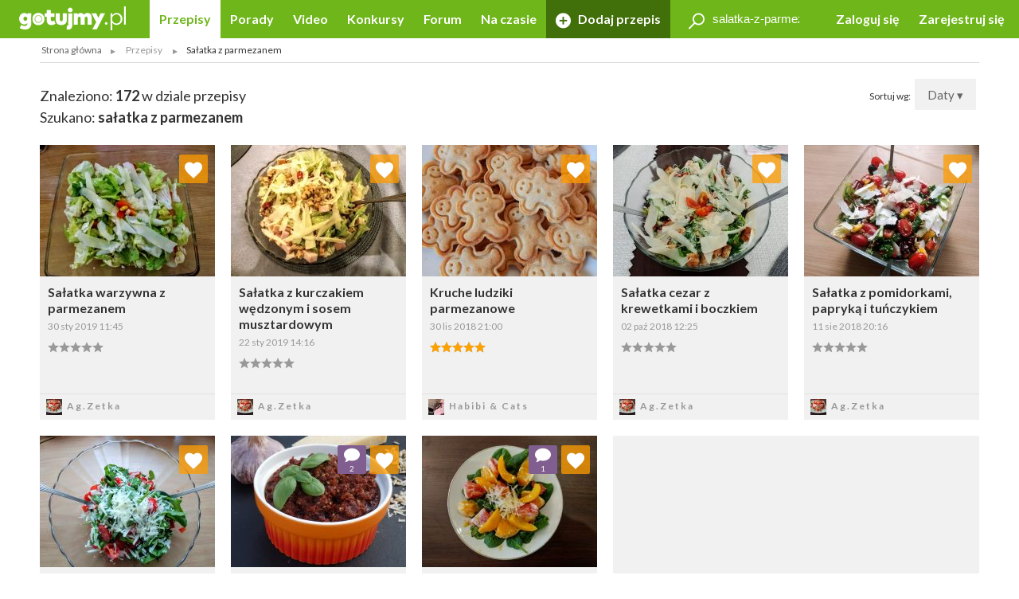

--- FILE ---
content_type: text/html; charset=UTF-8
request_url: https://gotujmy.pl/przepisy/salatka-z-parmezanem
body_size: 18113
content:

<!DOCTYPE html>
<html lang="pl">
<head>
<!-- clear edi-cmp cookies, remove after 2024-09-15 -->
<script>!function(o){var e,c,n;o.cookie.includes("euconsent-v2=accepted")&&(e="euconsent-v2",c="; expires=Thu, 01 Jan 1970 00:00:00 UTC; path=/;",n="; domain="+window.location.hostname,o.cookie=e+"="+c,o.cookie=e+"-cs="+n+c,o.cookie="customvendor-"+e+"="+n+c)}(document);</script>
<!-- InMobi Choice. Consent Manager Tag v3.0 (for TCF 2.2) -->
<script type="text/javascript" async=true>
(function() {
  var host = window.location.hostname;
  var element = document.createElement('script');
  var firstScript = document.getElementsByTagName('script')[0];
  var url = 'https://cmp.inmobi.com'
    .concat('/choice/', 'SZhDAJv8V3Jxp', '/', host, '/choice.js?tag_version=V3');
  var uspTries = 0;
  var uspTriesLimit = 3;
  element.async = true;
  element.type = 'text/javascript';
  element.src = url;

  firstScript.parentNode.insertBefore(element, firstScript);

  function makeStub() {
    var TCF_LOCATOR_NAME = '__tcfapiLocator';
    var queue = [];
    var win = window;
    var cmpFrame;

    function addFrame() {
      var doc = win.document;
      var otherCMP = !!(win.frames[TCF_LOCATOR_NAME]);

      if (!otherCMP) {
        if (doc.body) {
          var iframe = doc.createElement('iframe');

          iframe.style.cssText = 'display:none';
          iframe.name = TCF_LOCATOR_NAME;
          doc.body.appendChild(iframe);
        } else {
          setTimeout(addFrame, 5);
        }
      }
      return !otherCMP;
    }

    function tcfAPIHandler() {
      var gdprApplies;
      var args = arguments;

      if (!args.length) {
        return queue;
      } else if (args[0] === 'setGdprApplies') {
        if (
          args.length > 3 &&
          args[2] === 2 &&
          typeof args[3] === 'boolean'
        ) {
          gdprApplies = args[3];
          if (typeof args[2] === 'function') {
            args[2]('set', true);
          }
        }
      } else if (args[0] === 'ping') {
        var retr = {
          gdprApplies: gdprApplies,
          cmpLoaded: false,
          cmpStatus: 'stub'
        };

        if (typeof args[2] === 'function') {
          args[2](retr);
        }
      } else {
        if(args[0] === 'init' && typeof args[3] === 'object') {
          args[3] = Object.assign(args[3], { tag_version: 'V3' });
        }
        queue.push(args);
      }
    }

    function postMessageEventHandler(event) {
      var msgIsString = typeof event.data === 'string';
      var json = {};

      try {
        if (msgIsString) {
          json = JSON.parse(event.data);
        } else {
          json = event.data;
        }
      } catch (ignore) {}

      var payload = json.__tcfapiCall;

      if (payload) {
        window.__tcfapi(
          payload.command,
          payload.version,
          function(retValue, success) {
            var returnMsg = {
              __tcfapiReturn: {
                returnValue: retValue,
                success: success,
                callId: payload.callId
              }
            };
            if (msgIsString) {
              returnMsg = JSON.stringify(returnMsg);
            }
            if (event && event.source && event.source.postMessage) {
              event.source.postMessage(returnMsg, '*');
            }
          },
          payload.parameter
        );
      }
    }

    while (win) {
      try {
        if (win.frames[TCF_LOCATOR_NAME]) {
          cmpFrame = win;
          break;
        }
      } catch (ignore) {}

      if (win === window.top) {
        break;
      }
      win = win.parent;
    }
    if (!cmpFrame) {
      addFrame();
      win.__tcfapi = tcfAPIHandler;
      win.addEventListener('message', postMessageEventHandler, false);
    }
  };

  makeStub();

  var uspStubFunction = function() {
    var arg = arguments;
    if (typeof window.__uspapi !== uspStubFunction) {
      setTimeout(function() {
        if (typeof window.__uspapi !== 'undefined') {
          window.__uspapi.apply(window.__uspapi, arg);
        }
      }, 500);
    }
  };

  var checkIfUspIsReady = function() {
    uspTries++;
    if (window.__uspapi === uspStubFunction && uspTries < uspTriesLimit) {
      console.warn('USP is not accessible');
    } else {
      clearInterval(uspInterval);
    }
  };

  if (typeof window.__uspapi === 'undefined') {
    window.__uspapi = uspStubFunction;
    var uspInterval = setInterval(checkIfUspIsReady, 6000);
  }
})();
</script>
<!-- End InMobi Choice. Consent Manager Tag v3.0 (for TCF 2.2) -->
<link rel="dns-prefetch" href="https://cdn.12341234.pl"/>
<link rel="dns-prefetch" href="https://edipresse.adocean.pl"/>
<link rel="dns-prefetch" href="https://ghmpl.hit.gemius.pl"/>
<link rel="dns-prefetch" href="https://www.googletagservices.com"/>
<link rel="dns-prefetch" href="https://www.google-analytics.com"/>
<link rel="dns-prefetch" href="https://link.batuu.pl"/>
<link rel="dns-prefetch" href="https://edipresse.hit.gemius.pl"/>
<link rel="dns-prefetch" href="https://ads.12341234.pl"/>
<link rel="dns-prefetch" href="https://alt.adocean.pl"/>
<link rel="dns-prefetch" href="https://ls.hit.gemius.pl"/>
<link rel="dns-prefetch" href="https://partner.googleadservices.com"/>
<meta charset="utf-8"/>
<meta name="viewport" content="width=device-width, initial-scale=1, maximum-scale=1"/>
<title>Przepisy kulinarne - Sałatka z parmezanem - Najlepsze przepisy kulinarne! - Gotujmy.pl</title>
<meta name="description" content="Sałatka z parmezanem w każdej odsłonie! Więcej niż 172 przepisów. Sałatka z parmezanem - poznaj wszystkie pomysły"/>
<meta name="keywords" content="Sałatka z parmezanem"/>
<script type="text/javascript">

if (typeof document.referrer !== "undefined" && document.referrer.indexOf("facebook.com") != -1) {
    var contentType = '';
    var contentId = 0;

    var matches = null;
    if (matches = window.location.href.match(/.*,przepisy-.*-przepis,(\d+)\.html.*/)) {
        contentType = 'recipe';
    }
    else if (matches = window.location.href.match(/.*,przepisy-.*-ksiazka,(\d+)\.html.*/)) {
        contentType = 'recipeBook';
    }
    else if (matches = window.location.href.match(/.*,artykuly-.*-artykul,(\d+)\.html.*/)) {
        contentType = 'news';
    }
    else if (matches = window.location.href.match(/.*,video-player,(\d+)\.html.*/)) {
        contentType = 'video';
    }
    else if (matches = window.location.href.match(/.*,konkursy-konkurs,(\d+)\.html.*/)) {
        contentType = 'contest';
    }

    if (matches) {
        contentId = matches[1];
    }

    if (contentType != '' && contentId > 0) {
        var cookieDate = new Date();
        cookieDate.setTime(cookieDate.getTime() + (1*60*1000));
        var cookieName = 'content_fb';
        var cookieValue = contentType + ',' + contentId;
        var cookieExpires = "expires="+cookieDate.toUTCString();
        document.cookie = cookieName + "=" + cookieValue + ";" + cookieExpires + ";path=/";

        window.location.replace("/?utm_source=Facebook&utm_medium=Post&utm_campaign="+encodeURIComponent(window.location.href));
    }
}

</script>
<meta property="og:title" content="Przepisy kulinarne - Sałatka z parmezanem - Najlepsze przepisy kulinarne! - Gotujmy.pl"/> <meta property="og:description" content="Sałatka z parmezanem w każdej odsłonie! Więcej niż 172 przepisów. Sałatka z parmezanem - poznaj wszystkie pomysły"/> <meta property="og:image" content="https://static.gotujmy.pl/ZDJECIE_KWADRAT_M/gotujmypl-227723.jpg"/>
<meta property="og:site_name" content="Portal Kulinarny Gotujmy.pl - Przepisy kulinarne, Książki kucharskie, Przepisy ze zdjęciami, Porady, Forum, Video"/>
<meta property="fb:admins" content="823188927"/>
<meta property="fb:app_id" content="998140293599715"/>
<link href="/opensearch.xml" rel="search" title="Gotujmy.pl" type="application/opensearchdescription+xml"/>
<link rel="canonical" href="https://gotujmy.pl/przepisy/salatka-z-parmezanem"/>
<meta property="og:url" content="https://gotujmy.pl/przepisy/salatka-z-parmezanem"/>
<link rel="next" href="https://gotujmy.pl/przepisy/salatka-z-parmezanem?offset=29"/>
<meta name="msvalidate.01" content="561B516096C5E20AA6E752DD8C715B82"/>
<!-- TradeDoubler site verification 2866748 -->
<meta name="robots" content="index, follow"/>
<link rel="stylesheet" type="text/css" href="https://fonts.googleapis.com/css?family=Kalam:300,400,700%7CLato:400,700&amp;subset=latin-ext"/>
<link href="/html/generated/libs_7ffe0b8c8ad97093fa946b98405e9c6a.css?v=153" rel="stylesheet" type="text/css"/>
<link href="/html/generated/gotujmy_892b0ce29134c5d77857ef74c66e2df1.css?v=153" rel="stylesheet" type="text/css"/>
<link rel="apple-touch-icon" sizes="57x57" href="/html/gfx/favicons/violet/apple-touch-icon-57x57.png"/>
<link rel="apple-touch-icon" sizes="60x60" href="/html/gfx/favicons/violet/apple-touch-icon-60x60.png"/>
<link rel="apple-touch-icon" sizes="72x72" href="/html/gfx/favicons/violet/apple-touch-icon-72x72.png"/>
<link rel="apple-touch-icon" sizes="76x76" href="/html/gfx/favicons/violet/apple-touch-icon-76x76.png"/>
<link rel="apple-touch-icon" sizes="114x114" href="/html/gfx/favicons/violet/apple-touch-icon-114x114.png"/>
<link rel="apple-touch-icon" sizes="120x120" href="/html/gfx/favicons/violet/apple-touch-icon-120x120.png"/>
<link rel="apple-touch-icon" sizes="144x144" href="/html/gfx/favicons/violet/apple-touch-icon-144x144.png"/>
<link rel="apple-touch-icon" sizes="152x152" href="/html/gfx/favicons/violet/apple-touch-icon-152x152.png"/>
<link rel="apple-touch-icon" sizes="180x180" href="/html/gfx/favicons/violet/apple-touch-icon-180x180.png"/>
<link rel="shortcut icon" href="/html/gfx/favicons/violet/favicon.ico"/>
<link rel="icon" type="image/png" href="/html/gfx/favicons/violet/favicon-16x16.png" sizes="16x16"/>
<link rel="icon" type="image/png" href="/html/gfx/favicons/violet/favicon-32x32.png" sizes="32x32"/>
<link rel="icon" type="image/png" href="/html/gfx/favicons/violet/favicon-96x96.png" sizes="96x96"/>
<meta name="msapplication-TileColor" content="#6fb61b"/>
<meta name="msapplication-config" content="/html/gfx/favicons/violet/browserconfig.xml"/>
<!-- HTML5 shim and Respond.js for IE8 support of HTML5 elements and media queries -->
<!--[if lt IE 9]>
    <script src="https://oss.maxcdn.com/html5shiv/3.7.2/html5shiv.min.js"></script>
    <script src="https://oss.maxcdn.com/respond/1.4.2/respond.min.js"></script>
<![endif]-->
<script type="text/javascript">
    var BASE_URL = 'https://gotujmy.pl/';
    var BASE_DOMAIN = 'gotujmy.pl';
    var EDI_SERVICE_ID =  '1024';
</script>
<script>var dataLayer = [{"pageSubCategory":"(not set)","pageType":"Pozosta\u0142e","pageSubType":"(not set)","pageMainValue":"przepisy-index","pageCategory":"(not set)","pageId":8716,"site":"gotujmy.pl"}];</script>
<script type="text/javascript">

var pageDimensions = {
        container : {
            element : null,
            width : 0,
            height : 0,
            top : 0
        },
        contentBody : {
            element : null,
            width : 0,
            height : 0,
            top : 0
        },
        columnRight : {
            element : null,
            width : 0,
            height : 0,
            top : 0
        },
        columnLeft : {
            element : null,
            width : 0,
            height : 0,
            top : 0
        },
        navTop : {
            element : null,
            width : 0,
            height : 0,
            top : 0
        },
        videoRelated : {
            element : null,
            width : 0,
            height : 0,
            top : 0
        },

        init : function(codeId) {
            this.container.element = document.getElementById('ad_spec_content');
            this.contentBody.element = document.getElementById('content_body');
            this.columnRight.element = document.getElementById('column_right');
            this.columnLeft.element = document.getElementById('column_left');
            this.navTop.element = document.getElementById('navTop');
            this.videoRelated.element = document.getElementById('video_related');
        },

        update : function(codeId) {
            //console.group(codeId);
            if (!this.container.element) {
                this.init(codeId);
            }

            if (this.container.element) {
                this.container.width = this.container.element.clientWidth;
                this.container.height = this.container.element.clientHeight;
                this.container.top = this.container.element.offsetTop;
            }

            if (this.contentBody.element) {
                this.contentBody.width = this.contentBody.element.clientWidth;
                this.contentBody.height = this.contentBody.element.clientHeight;
                this.contentBody.top = this.contentBody.element.offsetTop;
            }

            if (this.columnRight.element) {
                this.columnRight.width = this.columnRight.element.clientWidth;
                this.columnRight.height = this.columnRight.element.clientHeight;
                this.columnRight.top = this.columnRight.element.offsetTop;
            }

            if (this.columnLeft.element) {
                this.columnLeft.width = this.columnLeft.element.clientWidth;
                this.columnLeft.height = this.columnLeft.element.clientHeight;
                this.columnLeft.top = this.columnLeft.element.offsetTop;
            }

            if (this.navTop.element) {
                this.navTop.width = this.navTop.element.clientWidth;
                this.navTop.height = this.navTop.element.clientHeight;
                this.navTop.top = this.navTop.element.offsetTop;
            }

            if (this.videoRelated.element) {
                this.videoRelated.width = this.videoRelated.element.clientWidth;
                this.videoRelated.height = this.videoRelated.element.clientHeight;
                this.videoRelated.top = this.videoRelated.element.offsetTop;
            }

            //console.log('pageDimensions: ', this);
            //console.groupEnd();
        },


        isColumnRightHigherThanContentBody : function(additionalHeight) {
            if (this.columnRight.element && this.contentBody.element) {
                if (typeof additionalHeight == 'undefined') {
                    additionalHeight = 0;
                }
                return ((this.columnRight.height + additionalHeight) > this.contentBody.height);
            }
            else {
                return false;
            }
        },

        isColumnRightAtBottom : function() {
            if (this.columnRight.element && this.contentBody.element) {
                return ((this.contentBody.element.offsetTop + (this.contentBody.element.clientHeight / 2)) < this.columnRight.element.offsetTop);
            }
            else {
                return false;
            }
        },

        isColumnLeftAtTop : function() {
            if (this.columnLeft.element && this.contentBody.element) {
                return ((this.columnLeft.element.offsetTop + (this.columnLeft.element.clientHeight / 2)) < this.contentBody.element.offsetTop);
            }
            else {
                return false;
            }
        }
};

function listonicReportClick(name, url)
{
    dataLayer.push({
        'event': 'LISTONIC',
        'KLIK': location.href
    });
}

if (top && top.location != self.location && (self.location.href.indexOf('/moderacja') < 0 && self.location.href.indexOf('/preview') < 0)) {
    top.location = self.location.href;
}


if (!ediVars) {
    var ediVars = {};
}
if (!ediVars.is_recipe) {
    ediVars.is_recipe = 0;
}
if (!ediVars.is_news) {
    ediVars.is_news = 0;
}
if (!ediVars.is_video) {
    ediVars.is_video = 0;
}
if (!ediVars.is_contest) {
    ediVars.is_contest = 0;
}
if (!ediVars.category_id) {
    ediVars.category_id = 0;
}



    ediVars.is_mobile = false;


    var containsVideo = false;
</script>
<script type="text/javascript">
    var gemius_extraparameters = gemius_extraparameters || new Array();
    
        gemius_extraparameters.push('page_number=1');
        gemius_extraparameters.push('player='+(containsVideo?1:0));
</script>
<script type="text/javascript">
    window.c2cVars=window.c2cVars||[];
    window.c2cVars.SiteCategoryId = 8716;
    window.c2cVars.SiteCategoryName = 'Przepisy kulinarne';
    window.c2cVars.SiteCategory = 'Strona główna/Przepisy';
    
</script>
<meta name="facebook-domain-verification" content="0osys19kksp3xt0ij7qmwgz54j4j4d"/>
<script>
var vd_placement = 'L8P1zIlHjSWyjSnoeog4PjJsvV..IIcQ8R2FcUn1gxf.M7';
var vd_placement_in = 'duv8eQMgjPTa2R7mGOa_lbK9nsK.eXsgVKZR__IzQmf.C7';
var vd_placement_bars = '9bRKGPBw80MUAcLasCJE5ovN3B7_dbA3leOskI_FjsP.c7';

var vd_placement_related = 'r.VAdcAAh53FEw2Xbd23U4w6Eg3_Ib6YPpxdaZI6lTD.o7';
var vd_placement_related_in = 'C3I2D6djgslkycCOweg9kslXcF2QTAO2n5_TMQpo10X.G7';
var vd_placement_related_bars = 'WzHnZ5d3dx9qGax_MkCAw3.YvVC.PocQybWSZg6vJPL.J7';

var vd_placement_embed = 'LzsGhomzkiND6oU1BbuOc_DWcAx3kwMgtlWTdGU01x7.b7';
var vd_placement_embed_in = 'cN_q01w0A8d_ZV15aYnGp44aj2ahRQ7Iab3k4gvHehr.17';
var vd_placement_embed_bars = 'Ukbs65d7LbFqaElX5ETR6s3TL4cRWk_DZkVnJJQZaOv.g7';
</script>
<script type="text/javascript">if (typeof ediKeys === "undefined") var ediKeys = "";ediKeys+="Sałatka z parmezanem";</script> <!-- Cookie PV 2017-03-31 -->
<script>
!function(){function c(a,b,c){document.cookie=a+"="+b+"; expires="+new Date(+new Date+36e5*c).toUTCString()+"; path=/"}function d(a){return document.cookie.replace(new RegExp("(?:(?:^|.*;)\\s*"+a+"\\s*\\=\\s*([^;]*).*$)|^.*$"),"$1")}var b,a="edipageview";b=parseInt(d(a),10)||0,c(a,++b,1),ediVars=window.ediVars||{},ediVars[a]=b}();
</script>
<!-- editag 1.2.0 -->
<script>!function(d,e){d.editag={cmd:[],ready:!1,adblock:void 0,gdprCmd:[],onGdprReady:function(d){return d&&this.gdprCmd.push(d),!1}},d.wstaw_reklame=editag.display=function(d,e){editag.cmd.push({placementId:d,params:e})};var a=e.createElement("script");a.onerror=function(){editag.adblock=!0},a.charset="UTF-8",a.async=!0,a.src="//cdn.12341234.pl/editag/gotujmy/prod/editag.min.js",e.head.appendChild(a)}(window,document);</script>
<link rel="preload" href="https://tools.gotujmy.pl/files/js/ado.js" as="script"/>
<link rel="preload" href="https://www.googletagservices.com/tag/js/gpt.js" as="script"/>
<style type="text/css">
#content_body > article figure {
    display: flex;
    flex-direction: column;
    justify-content: flex-end;

    aspect-ratio: 3 / 2;
    background-color: #f1f1f1;
}
#content_body > article figure figcaption {
    color: #555;
}
</style>
</head>
<body lang="pl"><noscript><meta HTTP-EQUIV="refresh" content="0;url='https://gotujmy.pl/przepisy/salatka-z-parmezanem?PageSpeed=noscript'" /><style><!--table,div,span,font,p{display:none} --></style><div style="display:block">Please click <a href="https://gotujmy.pl/przepisy/salatka-z-parmezanem?PageSpeed=noscript">here</a> if you are not redirected within a few seconds.</div></noscript>
<!-- 8716 : 6704 : /0000006596 /0000008953 /0000006715 /0000006704 /0000008716 / -->
<!-- Google Tag Manager -->
<noscript><iframe src="//www.googletagmanager.com/ns.html?id=GTM-5B9NKK" height="0" width="0" style="display:none;visibility:hidden"></iframe></noscript>
<script>
window['gtag_enable_tcf_support'] = true;
(function(w,d,s,l,i){w[l]=w[l]||[];w[l].push({'gtm.start':
new Date().getTime(),event:'gtm.js'});var f=d.getElementsByTagName(s)[0],
j=d.createElement(s),dl=l!='dataLayer'?'&l='+l:'';j.async=true;j.src=
'//www.googletagmanager.com/gtm.js?id='+i+dl;f.parentNode.insertBefore(j,f);
})(window,document,'script','dataLayer','GTM-5B9NKK');</script>
<!-- End Google Tag Manager -->
<header id="top" class="print-hidden">
<div id="navTop" class="top cf sticky">
<nav class="cf">
<div class="nav-item nav-marked">
<label for="nav-trigger" class="nav-marked"><i class="icon-menu"></i></label>
</div>
<div class="logo" itemscope itemtype="https://schema.org/Organization">
<a href="https://gotujmy.pl/" title="Przepisy Kulinarne - Gotujmy.pl" itemprop="url"><img src="/html/gfx/logo_gotujmy_white.png" alt="Przepisy Kulinarne - Gotujmy.pl" height="30" itemprop="logo"/></a>
</div>
<ul class="nav nav-right">
<li class="nav-item sm-hidden"><a data-popup="#login" href="https://gotujmy.pl/logowanie.html" rel="nofollow">Zaloguj się</a></li>
<li class="nav-item sm-hidden"><a href="https://gotujmy.pl/rejestracja.html" rel="nofollow">Zarejestruj się</a></li>
<li class="nav-item hidden sm-visible"><a data-popup="#login" href="https://gotujmy.pl/logowanie.html" rel="nofollow"><i class="icon-user"></i></a></li>
</ul>
<section id="login" class="inner cf" style="display:none;">
<form action="https://gotujmy.pl/przepisy/salatka-z-parmezanem" method="post" name="login_form" id="header_login_form" class="row cf">
<input type="hidden" name="ph_user_login_box_start" value="submit"/>
<input type="hidden" name="__formFingerprint" value="4=a4fca570b18c16ebfb5ff1955ad237f54e9be313"/>
<input type="hidden" name="returnUrl" value="https://gotujmy.pl/przepisy/salatka-z-parmezanem"/>
<fieldset class="modal-content col-20 col-alone col-lg-30 col-md-40 col-sm-60">
<h2>Logowanie <a class="pull-right" href="#modal-close" rel="nofollow"><i class="icon-close"></i></a></h2>
<input type="text" name="email" value="" title="" placeholder="E-mail"/>
<input type="password" name="password" value="" title="" placeholder="Hasło"/>
<label class="pull-left">
<input type="checkbox" name="rememberMe" value="1"/> Zapamiętaj mnie
</label>
<a class="pull-right" href="https://gotujmy.pl/przypomnienie-hasla.html" rel="nofollow">Nie pamiętasz Hasła?</a>
<div class="footer-button">
<button class="button action-user-login" type="submit">Zaloguj się</button>
<br/><br/>
<a href="https://gotujmy.pl/rejestracja.html" rel="nofollow" title="Zarejestruj się"><strong>Nie masz jeszcze konta? Zarejestruj się</strong></a>
</div>
</fieldset>
</form>
</section>
<form action="https://gotujmy.pl/przepisy/salatka-z-parmezanem" method="get" id="search_recipes_form" class="topSearch sm-hidden">
<input type="hidden" name="order" value="date"/>
<input type="hidden" name="order_type" value="desc"/>
<input type="hidden" name="type" value="przepisy"/>
<label>
<i class="icon-magnifier"></i>
<input type="search" name="query" value="salatka-z-parmezanem" placeholder="Szukaj przepisów" title="Szukaj przepisów"/>
</label>
</form>
<input id="nav-trigger" type="checkbox"/>
<ul class="nav nav-left">
<li class="nav-item przepisy active"><a href="https://gotujmy.pl/przepisy.html" title="Przepisy kulinarne. Przepisy na ciasta i sałatki. Przepisy świąteczne">Przepisy</a></li>
<li class="nav-item artykuly "><a href="https://gotujmy.pl/artykuly.html" title="Porady kulinarne. Kulinarne ABC. Poradnik gospodyni">Porady</a></li>
<li class="nav-item video "><a href="https://gotujmy.pl/video.html" title="Video przepisy. Przepisy kulinarne video. Porady video">Video</a></li>
<li class="nav-item konkursy "><a href="https://gotujmy.pl/konkursy.html" title="Najlepsze konkursy kulinarne. Konkursy z nagrodami - Gotujmy.pl">Konkursy</a></li>
<li class="nav-item forum "><a href="https://gotujmy.pl/forum/" title="Forum Kulinarne: porady, dieta, przepisy - Gotujmy.pl">Forum</a></li>
<li class="nav-item studio-kulinarne"><a href="https://newsy.gotujmy.pl/" title="Na czasie - Newsy Gotujmy.pl">Na czasie</a></li>
<li class="nav-trigger nav-item">
<span>Więcej ▾</span>
<ul></ul>
</li>
<li class="nav-item nav-marked "><a href="https://gotujmy.pl/panel-dodaj-przepis.html#form" rel="nofollow"><i class="icon-add"></i> Dodaj przepis</a></li>
</ul>
</nav>
</div>
<form action="https://gotujmy.pl/przepisy/salatka-z-parmezanem" method="get" class="hidden sm-visible" id="search_small_recipes_form">
<input type="hidden" name="order" value="date"/>
<input type="hidden" name="order_type" value="desc"/>
<input type="hidden" name="type" value="przepisy"/>
<fieldset class="search">
<div class="inner cf">
<div class="row cf">
<div class="col-60">
<div class="search-box">
<button class="button" type="submit"><i class="icon-magnifier"></i>Szukaj</button>
<div class="sizer">
<input type="search" name="query" value="salatka-z-parmezanem" placeholder="Szukaj przepisów" title="Szukaj przepisów"/>
</div>
</div>
</div>
</div>
</div>
</fieldset>
</form>
<aside class="social-icons">
<a href="https://www.facebook.com/Gotujmy.pl.portal.kulinarny" title="Facebook" class="badge icon-social-facebook" target="_blank" rel="nofollow"></a>
<a href="https://www.pinterest.com/gotujmypl/" title="Pinterest" class="badge icon-social-pinterest" target="_blank" rel="nofollow"></a>
<a href="https://www.instagram.com/gotujmy.pl/" title="Instagram" class="badge icon-social-instagram" target="_blank" rel="nofollow"></a> </aside>
</header>
<!-- Na skróty -->
<!-- Ścieżka -->
<div id="path" class="path white-background inner sm-hidden cf">
<div class="list list-horizontal">
<ul itemscope itemtype="https://schema.org/BreadcrumbList">
<li><a href="https://gotujmy.pl/" title="Strona główna">Strona główna</a></li>
<li itemprop="itemListElement" itemscope itemtype="https://schema.org/ListItem">
<a itemprop="item" href="https://gotujmy.pl/przepisy.html" title="Przepisy">
<span itemprop="name">Przepisy</span>
<meta itemprop="position" content="1"/>
</a>
</li>
<li><span>Sałatka z parmezanem</span></li>
</ul>
</div>
</div>
<!-- .path.inner -->
<div id="ad_spec_content">
<div id="main" class="przepisy-index ">
<div class="inner separated center no-padding ad_billboard print-hidden">
<div id="ad_billboard"></div><script>wstaw_reklame('ad_billboard')</script>
</div>
<div id="main_content" class="white-background">
<!-- word: 10113 -->
<div class="inner cf">
<div class="pull-right">
Sortuj wg:
<div class="button tooltip-trigger dropdown">
Daty
▾
<div class="tooltip tooltip-right">
<ul>
<li class="">
<a href="https://gotujmy.pl/przepisy/salatka-z-parmezanem?order=date&order_type=asc" rel="nofollow">Daty - A-Z</a>
</li>
<li class="active">
<a href="https://gotujmy.pl/przepisy/salatka-z-parmezanem?order=date&order_type=desc" rel="nofollow">Daty - Z-A</a>
</li>
<li class="">
<a href="https://gotujmy.pl/przepisy/salatka-z-parmezanem?order=rank&order_type=asc" rel="nofollow">Trafności - A-Z</a>
</li>
<li class="">
<a href="https://gotujmy.pl/przepisy/salatka-z-parmezanem?order=rank&order_type=desc" rel="nofollow">Trafności - Z-A</a>
</li>
<li class="">
<a href="https://gotujmy.pl/przepisy/salatka-z-parmezanem?order=title&order_type=asc" rel="nofollow">Alfabetu - A-Z</a>
</li>
<li class="">
<a href="https://gotujmy.pl/przepisy/salatka-z-parmezanem?order=title&order_type=desc" rel="nofollow">Alfabetu - Z-A</a>
</li>
</ul>
</div>
</div>
</div>
<header class="secondary cf">
<h2>Znaleziono: <strong>172</strong> w dziale przepisy</h2>
<h2>Szukano: <strong>sałatka z parmezanem</strong></h2>
</header>
<!-- DYNAMIC GRID -->
<div class="row js-grid cf">
<div class="grid-sizer col-12 col-lg-15 col-md-20 col-sm-30"></div>
<div class="object-277812 col-12 col-lg-15 col-md-20 col-sm-30" data-category="">
<div class="hidden print-hidden" itemscope itemtype="https://schema.org/Recipe">
<meta itemprop="name" content="Sałatka warzywna z parmezanem"/>
<meta itemprop="image" content="https://static.gotujmy.pl/ZDJECIE_PRZEPISU_ETAP/salatka-warzywna-z-parmezanem-530489.jpg"/>
<meta itemprop="description" content="Sałatki warzywne to dobre źródło witamin. Aby podnieść ich walory smakowe, lubię dodawać do nich parmezan."/>
<meta itemprop="datePublished" content="2019-01-30 11:45"/>
<meta itemprop="url" content="https://gotujmy.pl/salatka-warzywna-z-parmezanem,przepisy-salatki-przepis,277812.html"/>
<meta itemprop="totalTime" content="PT30M"/>
<meta itemprop="author" content="Ag.Zetka"/>
</div>
<div class="tile tile-flip ">
<a class="tile-inner" href="https://gotujmy.pl/salatka-warzywna-z-parmezanem,przepisy-salatki-przepis,277812.html">
<img src="https://static.gotujmy.pl/ZDJECIE_KAFELEK_S/salatka-warzywna-z-parmezanem-530489.jpg" alt="Sałatka warzywna z parmezanem" title="Sałatka warzywna z parmezanem"/>
<div class="tile-content">
<h3>Sałatka warzywna z parmezanem</h3>
<time datetime="2019-01-30 11:45">30 sty 2019 11:45</time>
<div>
<span class="rate" title="0.00/5"><span style="width:0%;"></span></span>
</div>
</div>
</a>
<a href="https://gotujmy.pl/ludzie-profil-przepisy,agzetka.html" title="Ag.Zetka">
<footer>
<span class="badge badge-small">
<img src="https://static.gotujmy.pl/ZDJECIE_KWADRAT_SX/avatar-uzytkownika-agzetka-538358.jpg" alt="Ag.Zetka"/>
</span>
Ag.Zetka
</footer>
</a>
<a class="badge actionShowFavoritesList" href="#tile-flip" data-id="277812" data-type="5" title="Ulubione"><i class="icon-heart"></i></a>
<div class="tile-inner bg-orange tile-back">
<div class="tile-content">
<h3>Dodaj do ulubionych <a href="#tile-flip"><i class="icon-close"></i></a></h3>
<hr/>
<h4>Wybierz listę:</h4>
<form action="https://gotujmy.pl/przepisy/salatka-z-parmezanem" method="post" class="formFavoritesListAdd">
<input type="hidden" name="id" value="277812">
<input type="hidden" name="type" value="5">
<ul>
</ul>
<footer>
<a class="button actionSaveFavoritesList" href="#tile-flip">Zapisz</a>
</footer>
</form>
</div>
</div>
</div>
</div>
<div class="object-277639 col-12 col-lg-15 col-md-20 col-sm-30" data-category="">
<div class="hidden print-hidden" itemscope itemtype="https://schema.org/Recipe">
<meta itemprop="name" content="Sałatka z kurczakiem wędzonym i sosem musztardowym"/>
<meta itemprop="image" content="https://static.gotujmy.pl/ZDJECIE_PRZEPISU_ETAP/salatka-z-kurczakiem-wedzonym-i-sosem-musztardowym-529804.jpg"/>
<meta itemprop="description" content="Prosta. szybka i smaczna sałatka z wędzonym kurczakiem, grzankami, papryką,  kukurydzą i parmezanem, z dressingiem z oliwy i musztardy."/>
<meta itemprop="datePublished" content="2019-01-22 14:16"/>
<meta itemprop="url" content="https://gotujmy.pl/salatka-z-kurczakiem-wedzonym-i-sosem-musztardowym,przepisy-salatki-przepis,277639.html"/>
<meta itemprop="totalTime" content="PT30M"/>
<meta itemprop="author" content="Ag.Zetka"/>
</div>
<div class="tile tile-flip ">
<a class="tile-inner" href="https://gotujmy.pl/salatka-z-kurczakiem-wedzonym-i-sosem-musztardowym,przepisy-salatki-przepis,277639.html">
<img src="https://static.gotujmy.pl/ZDJECIE_KAFELEK_S/salatka-z-kurczakiem-wedzonym-i-sosem-musztardowym-529804.jpg" alt="Sałatka z kurczakiem wędzonym i sosem musztardowym" title="Sałatka z kurczakiem wędzonym i sosem musztardowym"/>
<div class="tile-content">
<h3>Sałatka z kurczakiem wędzonym i sosem musztardowym</h3>
<time datetime="2019-01-22 14:16">22 sty 2019 14:16</time>
<div>
<span class="rate" title="0.00/5"><span style="width:0%;"></span></span>
</div>
</div>
</a>
<a href="https://gotujmy.pl/ludzie-profil-przepisy,agzetka.html" title="Ag.Zetka">
<footer>
<span class="badge badge-small">
<img src="https://static.gotujmy.pl/ZDJECIE_KWADRAT_SX/avatar-uzytkownika-agzetka-538358.jpg" alt="Ag.Zetka"/>
</span>
Ag.Zetka
</footer>
</a>
<a class="badge actionShowFavoritesList" href="#tile-flip" data-id="277639" data-type="5" title="Ulubione"><i class="icon-heart"></i></a>
<div class="tile-inner bg-orange tile-back">
<div class="tile-content">
<h3>Dodaj do ulubionych <a href="#tile-flip"><i class="icon-close"></i></a></h3>
<hr/>
<h4>Wybierz listę:</h4>
<form action="https://gotujmy.pl/przepisy/salatka-z-parmezanem" method="post" class="formFavoritesListAdd">
<input type="hidden" name="id" value="277639">
<input type="hidden" name="type" value="5">
<ul>
</ul>
<footer>
<a class="button actionSaveFavoritesList" href="#tile-flip">Zapisz</a>
</footer>
</form>
</div>
</div>
</div>
</div>
<div class="object-277091 col-12 col-lg-15 col-md-20 col-sm-30" data-category="">
<div class="hidden print-hidden" itemscope itemtype="https://schema.org/Recipe">
<meta itemprop="name" content="Kruche ludziki parmezanowe"/>
<meta itemprop="image" content="https://static.gotujmy.pl/ZDJECIE_PRZEPISU_ETAP/kruche-ludziki-parmezanowe-526775.jpg"/>
<meta itemprop="description" content="Niezwykle aromatyczne kruche ciasteczka serowe, idealne jako przekąska do piwka albo dodatek do sałatek czy zup zamiast pieczywa. "/>
<meta itemprop="datePublished" content="2018-11-30 21:00"/>
<meta itemprop="url" content="https://gotujmy.pl/kruche-ludziki-parmezanowe,przepisy-przystawki-przepis,277091.html"/>
<meta itemprop="totalTime" content="PT2H"/>
<meta itemprop="author" content="Habibi & Cats"/>
<div itemprop="aggregateRating" itemscope itemtype="https://schema.org/AggregateRating">
<meta itemprop="ratingValue" content="5.00"/>
<meta itemprop="reviewCount" content="1"/>
</div>
</div>
<div class="tile tile-flip ">
<a class="tile-inner" href="https://gotujmy.pl/kruche-ludziki-parmezanowe,przepisy-przystawki-przepis,277091.html">
<img src="https://static.gotujmy.pl/ZDJECIE_KAFELEK_S/kruche-ludziki-parmezanowe-526775.jpg" alt="Kruche ludziki parmezanowe" title="Kruche ludziki parmezanowe"/>
<div class="tile-content">
<h3>Kruche ludziki parmezanowe</h3>
<time datetime="2018-11-30 21:00">30 lis 2018 21:00</time>
<div>
<span class="rate" title="5.00/5"><span style="width:100%;"></span></span>
</div>
</div>
</a>
<a href="https://gotujmy.pl/ludzie-profil-przepisy,habibi_cats.html" title="Habibi &amp; Cats">
<footer>
<span class="badge badge-small">
<img src="https://static.gotujmy.pl/ZDJECIE_KWADRAT_SX/avatar-uzytkownika-habibi-cats-530498.jpg" alt="Habibi &amp; Cats"/>
</span>
Habibi & Cats
</footer>
</a>
<a class="badge actionShowFavoritesList" href="#tile-flip" data-id="277091" data-type="5" title="Ulubione"><i class="icon-heart"></i></a>
<div class="tile-inner bg-orange tile-back">
<div class="tile-content">
<h3>Dodaj do ulubionych <a href="#tile-flip"><i class="icon-close"></i></a></h3>
<hr/>
<h4>Wybierz listę:</h4>
<form action="https://gotujmy.pl/przepisy/salatka-z-parmezanem" method="post" class="formFavoritesListAdd">
<input type="hidden" name="id" value="277091">
<input type="hidden" name="type" value="5">
<ul>
</ul>
<footer>
<a class="button actionSaveFavoritesList" href="#tile-flip">Zapisz</a>
</footer>
</form>
</div>
</div>
</div>
</div>
<div class="object-276129 col-12 col-lg-15 col-md-20 col-sm-30" data-category="">
<div class="hidden print-hidden" itemscope itemtype="https://schema.org/Recipe">
<meta itemprop="name" content="Sałatka cezar z krewetkami i boczkiem "/>
<meta itemprop="image" content="https://static.gotujmy.pl/ZDJECIE_PRZEPISU_ETAP/salatka-cezar-z-krewetkami-i-boczkiem-521504.jpg"/>
<meta itemprop="description" content="Sałatka cezar w mojej ulubionej wersji, z bogactwem dodatków - z krewetkami, boczkiem, pomidorkami koktajlowymi, pełnoziarnistymi grzankami i parmezanem. "/>
<meta itemprop="datePublished" content="2018-10-02 12:25"/>
<meta itemprop="url" content="https://gotujmy.pl/salatka-cezar-z-krewetkami-i-boczkiem,przepisy-salatki-przepis,276129.html"/>
<meta itemprop="totalTime" content="PT30M"/>
<meta itemprop="author" content="Ag.Zetka"/>
</div>
<div class="tile tile-flip ">
<a class="tile-inner" href="https://gotujmy.pl/salatka-cezar-z-krewetkami-i-boczkiem,przepisy-salatki-przepis,276129.html">
<img src="https://static.gotujmy.pl/ZDJECIE_KAFELEK_S/salatka-cezar-z-krewetkami-i-boczkiem-521504.jpg" alt="Sałatka cezar z krewetkami i boczkiem " title="Sałatka cezar z krewetkami i boczkiem "/>
<div class="tile-content">
<h3>Sałatka cezar z krewetkami i boczkiem </h3>
<time datetime="2018-10-02 12:25">02 paź 2018 12:25</time>
<div>
<span class="rate" title="0.00/5"><span style="width:0%;"></span></span>
</div>
</div>
</a>
<a href="https://gotujmy.pl/ludzie-profil-przepisy,agzetka.html" title="Ag.Zetka">
<footer>
<span class="badge badge-small">
<img src="https://static.gotujmy.pl/ZDJECIE_KWADRAT_SX/avatar-uzytkownika-agzetka-538358.jpg" alt="Ag.Zetka"/>
</span>
Ag.Zetka
</footer>
</a>
<a class="badge actionShowFavoritesList" href="#tile-flip" data-id="276129" data-type="5" title="Ulubione"><i class="icon-heart"></i></a>
<div class="tile-inner bg-orange tile-back">
<div class="tile-content">
<h3>Dodaj do ulubionych <a href="#tile-flip"><i class="icon-close"></i></a></h3>
<hr/>
<h4>Wybierz listę:</h4>
<form action="https://gotujmy.pl/przepisy/salatka-z-parmezanem" method="post" class="formFavoritesListAdd">
<input type="hidden" name="id" value="276129">
<input type="hidden" name="type" value="5">
<ul>
</ul>
<footer>
<a class="button actionSaveFavoritesList" href="#tile-flip">Zapisz</a>
</footer>
</form>
</div>
</div>
</div>
</div>
<div class="object-275309 col-12 col-lg-15 col-md-20 col-sm-30" data-category="">
<div class="hidden print-hidden" itemscope itemtype="https://schema.org/Recipe">
<meta itemprop="name" content="Sałatka z pomidorkami, papryką i tuńczykiem "/>
<meta itemprop="image" content="https://static.gotujmy.pl/ZDJECIE_PRZEPISU_ETAP/salatka-z-pomidorkami-papryka-i-tunczykiem-516875.jpg"/>
<meta itemprop="description" content="Zdrowa, smaczna i sycąca sałatka z tuńczykiem, pomidorkami koktajlowymi, papryką, mixem sałat, oliwkami i płatkami parmezanu. "/>
<meta itemprop="datePublished" content="2018-08-11 20:16"/>
<meta itemprop="url" content="https://gotujmy.pl/salatka-z-pomidorkami-papryka-i-tunczykiem,przepisy-salatki-przepis,275309.html"/>
<meta itemprop="totalTime" content="PT30M"/>
<meta itemprop="author" content="Ag.Zetka"/>
</div>
<div class="tile tile-flip ">
<a class="tile-inner" href="https://gotujmy.pl/salatka-z-pomidorkami-papryka-i-tunczykiem,przepisy-salatki-przepis,275309.html">
<img src="https://static.gotujmy.pl/ZDJECIE_KAFELEK_S/salatka-z-pomidorkami-papryka-i-tunczykiem-516875.jpg" alt="Sałatka z pomidorkami, papryką i tuńczykiem " title="Sałatka z pomidorkami, papryką i tuńczykiem "/>
<div class="tile-content">
<h3>Sałatka z pomidorkami, papryką i tuńczykiem </h3>
<time datetime="2018-08-11 20:16">11 sie 2018 20:16</time>
<div>
<span class="rate" title="0.00/5"><span style="width:0%;"></span></span>
</div>
</div>
</a>
<a href="https://gotujmy.pl/ludzie-profil-przepisy,agzetka.html" title="Ag.Zetka">
<footer>
<span class="badge badge-small">
<img src="https://static.gotujmy.pl/ZDJECIE_KWADRAT_SX/avatar-uzytkownika-agzetka-538358.jpg" alt="Ag.Zetka"/>
</span>
Ag.Zetka
</footer>
</a>
<a class="badge actionShowFavoritesList" href="#tile-flip" data-id="275309" data-type="5" title="Ulubione"><i class="icon-heart"></i></a>
<div class="tile-inner bg-orange tile-back">
<div class="tile-content">
<h3>Dodaj do ulubionych <a href="#tile-flip"><i class="icon-close"></i></a></h3>
<hr/>
<h4>Wybierz listę:</h4>
<form action="https://gotujmy.pl/przepisy/salatka-z-parmezanem" method="post" class="formFavoritesListAdd">
<input type="hidden" name="id" value="275309">
<input type="hidden" name="type" value="5">
<ul>
</ul>
<footer>
<a class="button actionSaveFavoritesList" href="#tile-flip">Zapisz</a>
</footer>
</form>
</div>
</div>
</div>
</div>
<div class="object-273984 col-12 col-lg-15 col-md-20 col-sm-30" data-category="">
<div class="hidden print-hidden" itemscope itemtype="https://schema.org/Recipe">
<meta itemprop="name" content="Sałatka z pomidorami, rzodkiewką i parmezanem "/>
<meta itemprop="image" content="https://static.gotujmy.pl/ZDJECIE_PRZEPISU_ETAP/salatka-z-pomidorami-rzodkiewka-i-parmezanem-509134.jpg"/>
<meta itemprop="description" content="Prosty dodatek do obiadu lub samodzielny posiłek. Teraz taka sałatka smakuje najlepiej, zwłaszcza, gdy rukola jest świeżo zerwana z działki. "/>
<meta itemprop="datePublished" content="2018-06-06 08:42"/>
<meta itemprop="url" content="https://gotujmy.pl/salatka-z-pomidorami-rzodkiewka-i-parmezanem,przepisy-salatki-przepis,273984.html"/>
<meta itemprop="totalTime" content="PT30M"/>
<meta itemprop="author" content="Ag.Zetka"/>
</div>
<div class="tile tile-flip ">
<a class="tile-inner" href="https://gotujmy.pl/salatka-z-pomidorami-rzodkiewka-i-parmezanem,przepisy-salatki-przepis,273984.html">
<img src="https://static.gotujmy.pl/ZDJECIE_KAFELEK_S/salatka-z-pomidorami-rzodkiewka-i-parmezanem-509134.jpg" alt="Sałatka z pomidorami, rzodkiewką i parmezanem " title="Sałatka z pomidorami, rzodkiewką i parmezanem "/>
<div class="tile-content">
<h3>Sałatka z pomidorami, rzodkiewką i parmezanem </h3>
<time datetime="2018-06-06 08:42">06 cze 2018 08:42</time>
<div>
<span class="rate" title="0.00/5"><span style="width:0%;"></span></span>
</div>
</div>
</a>
<a href="https://gotujmy.pl/ludzie-profil-przepisy,agzetka.html" title="Ag.Zetka">
<footer>
<span class="badge badge-small">
<img src="https://static.gotujmy.pl/ZDJECIE_KWADRAT_SX/avatar-uzytkownika-agzetka-538358.jpg" alt="Ag.Zetka"/>
</span>
Ag.Zetka
</footer>
</a>
<a class="badge actionShowFavoritesList" href="#tile-flip" data-id="273984" data-type="5" title="Ulubione"><i class="icon-heart"></i></a>
<div class="tile-inner bg-orange tile-back">
<div class="tile-content">
<h3>Dodaj do ulubionych <a href="#tile-flip"><i class="icon-close"></i></a></h3>
<hr/>
<h4>Wybierz listę:</h4>
<form action="https://gotujmy.pl/przepisy/salatka-z-parmezanem" method="post" class="formFavoritesListAdd">
<input type="hidden" name="id" value="273984">
<input type="hidden" name="type" value="5">
<ul>
</ul>
<footer>
<a class="button actionSaveFavoritesList" href="#tile-flip">Zapisz</a>
</footer>
</form>
</div>
</div>
</div>
</div>
<div class="object-271531 col-12 col-lg-15 col-md-20 col-sm-30" data-category="">
<div class="hidden print-hidden" itemscope itemtype="https://schema.org/Recipe">
<meta itemprop="name" content="Pesto z suszonych pomidorów "/>
<meta itemprop="image" content="https://static.gotujmy.pl/ZDJECIE_PRZEPISU_ETAP/pesto-z-suszonych-pomidorow-495899.jpg"/>
<meta itemprop="description" content="Pyszne czerwone pesto z suszonych pomidorów w oleju. To świetny dodatek do wielu dań. Można taką pastą nadziać roladki lub posmarować kanapki, można dodać do makaronu lub sałatek. Uwielbiam suszone pomidory więc pesto także. "/>
<meta itemprop="datePublished" content="2018-02-21 20:54"/>
<meta itemprop="url" content="https://gotujmy.pl/pesto-z-suszonych-pomidorow,przepisy-szybkie-i-smaczne-przepis,271531.html"/>
<meta itemprop="totalTime" content="PT30M"/>
<meta itemprop="author" content="migotka28"/>
<div itemprop="aggregateRating" itemscope itemtype="https://schema.org/AggregateRating">
<meta itemprop="ratingValue" content="5.00"/>
<meta itemprop="reviewCount" content="1"/>
</div>
</div>
<div class="tile tile-flip ">
<a class="tile-inner" href="https://gotujmy.pl/pesto-z-suszonych-pomidorow,przepisy-szybkie-i-smaczne-przepis,271531.html">
<img src="https://static.gotujmy.pl/ZDJECIE_KAFELEK_S/pesto-z-suszonych-pomidorow-495899.jpg" alt="Pesto z suszonych pomidorów " title="Pesto z suszonych pomidorów "/>
<div class="tile-content">
<h3>Pesto z suszonych pomidorów </h3>
<time datetime="2018-02-21 20:54">21 lut 2018 20:54</time>
<div>
<span class="rate" title="5.00/5"><span style="width:100%;"></span></span>
</div>
</div>
</a>
<a href="https://gotujmy.pl/ludzie-profil-przepisy,migotka28.html" title="migotka28">
<footer>
<span class="badge badge-small">
<img src="https://static.gotujmy.pl/ZDJECIE_KWADRAT_SX/avatar-uzytkownika-migotka28-236626.jpg" alt="migotka28"/>
</span>
migotka28
</footer>
</a>
<a class="badge badge-comments" href="https://gotujmy.pl/pesto-z-suszonych-pomidorow,przepisy-szybkie-i-smaczne-przepis,271531.html#comments" title="Komentarze"><em><strong><i class="icon-comments"></i></strong>2</em></a>
<a class="badge actionShowFavoritesList" href="#tile-flip" data-id="271531" data-type="5" title="Ulubione"><i class="icon-heart"></i></a>
<div class="tile-inner bg-orange tile-back">
<div class="tile-content">
<h3>Dodaj do ulubionych <a href="#tile-flip"><i class="icon-close"></i></a></h3>
<hr/>
<h4>Wybierz listę:</h4>
<form action="https://gotujmy.pl/przepisy/salatka-z-parmezanem" method="post" class="formFavoritesListAdd">
<input type="hidden" name="id" value="271531">
<input type="hidden" name="type" value="5">
<ul>
</ul>
<footer>
<a class="button actionSaveFavoritesList" href="#tile-flip">Zapisz</a>
</footer>
</form>
</div>
</div>
</div>
</div>
<div class="object-271519 col-12 col-lg-15 col-md-20 col-sm-30" data-category="">
<div class="hidden print-hidden" itemscope itemtype="https://schema.org/Recipe">
<meta itemprop="name" content="Sałatka szpinakowo-owocowa "/>
<meta itemprop="image" content="https://static.gotujmy.pl/ZDJECIE_PRZEPISU_ETAP/salatka-szpinakowo-owocowa-495847.jpg"/>
<meta itemprop="description" content="Owoce i szpinak to udane połączenie nie tylko w koktajlach, ale też w sałatkach. Taka sałatka to prawdziwa bomba witaminowa, a dzięki witaminie C zawartej w cytrusach zwiększa się przyswajalność żelaza zawartego w szpinaku.  "/>
<meta itemprop="datePublished" content="2018-02-21 16:46"/>
<meta itemprop="url" content="https://gotujmy.pl/salatka-szpinakowo-owocowa,przepisy-salatki-przepis,271519.html"/>
<meta itemprop="totalTime" content="PT30M"/>
<meta itemprop="author" content="Ag.Zetka"/>
<div itemprop="aggregateRating" itemscope itemtype="https://schema.org/AggregateRating">
<meta itemprop="ratingValue" content="5.00"/>
<meta itemprop="reviewCount" content="1"/>
</div>
</div>
<div class="tile tile-flip ">
<a class="tile-inner" href="https://gotujmy.pl/salatka-szpinakowo-owocowa,przepisy-salatki-przepis,271519.html">
<img src="https://static.gotujmy.pl/ZDJECIE_KAFELEK_S/salatka-szpinakowo-owocowa-495847.jpg" alt="Sałatka szpinakowo-owocowa " title="Sałatka szpinakowo-owocowa "/>
<div class="tile-content">
<h3>Sałatka szpinakowo-owocowa </h3>
<time datetime="2018-02-21 16:46">21 lut 2018 16:46</time>
<div>
<span class="rate" title="5.00/5"><span style="width:100%;"></span></span>
</div>
</div>
</a>
<a href="https://gotujmy.pl/ludzie-profil-przepisy,agzetka.html" title="Ag.Zetka">
<footer>
<span class="badge badge-small">
<img src="https://static.gotujmy.pl/ZDJECIE_KWADRAT_SX/avatar-uzytkownika-agzetka-538358.jpg" alt="Ag.Zetka"/>
</span>
Ag.Zetka
</footer>
</a>
<a class="badge badge-comments" href="https://gotujmy.pl/salatka-szpinakowo-owocowa,przepisy-salatki-przepis,271519.html#comments" title="Komentarze"><em><strong><i class="icon-comments"></i></strong>1</em></a>
<a class="badge actionShowFavoritesList" href="#tile-flip" data-id="271519" data-type="5" title="Ulubione"><i class="icon-heart"></i></a>
<div class="tile-inner bg-orange tile-back">
<div class="tile-content">
<h3>Dodaj do ulubionych <a href="#tile-flip"><i class="icon-close"></i></a></h3>
<hr/>
<h4>Wybierz listę:</h4>
<form action="https://gotujmy.pl/przepisy/salatka-z-parmezanem" method="post" class="formFavoritesListAdd">
<input type="hidden" name="id" value="271519">
<input type="hidden" name="type" value="5">
<ul>
</ul>
<footer>
<a class="button actionSaveFavoritesList" href="#tile-flip">Zapisz</a>
</footer>
</form>
</div>
</div>
</div>
</div>
<div class="col-24 col-lg-30 col-md-40 col-sm-60">
<div class="tile tile-double tile-solid">
<div class="tile-inner tile-center placement">
<div id="ad_middle_box_1">
<script type="text/javascript">wstaw_reklame('ad_middle_box_1', 0);</script>
</div>
</div>
</div>
</div>
<div class="object-271442 col-12 col-lg-15 col-md-20 col-sm-30" data-category="">
<div class="hidden print-hidden" itemscope itemtype="https://schema.org/Recipe">
<meta itemprop="name" content="Sałatka z rukolą, oliwkami i pestkami dyni "/>
<meta itemprop="image" content="https://static.gotujmy.pl/ZDJECIE_PRZEPISU_ETAP/salatka-z-rukola-oliwkami-i-pestkami-dyni-495452.jpg"/>
<meta itemprop="description" content="Moja ulubiona rukola znów w roli głównej, tym razem w towarzystwie czarnych oliwek, pestek dyni i parmezanu - oto przepis na szybką i zdrową sałatkę. "/>
<meta itemprop="datePublished" content="2018-02-17 18:35"/>
<meta itemprop="url" content="https://gotujmy.pl/salatka-z-rukola-oliwkami-i-pestkami-dyni,przepisy-salatki-przepis,271442.html"/>
<meta itemprop="totalTime" content="PT30M"/>
<meta itemprop="author" content="Ag.Zetka"/>
</div>
<div class="tile tile-flip ">
<a class="tile-inner" href="https://gotujmy.pl/salatka-z-rukola-oliwkami-i-pestkami-dyni,przepisy-salatki-przepis,271442.html">
<img src="https://static.gotujmy.pl/ZDJECIE_KAFELEK_S/salatka-z-rukola-oliwkami-i-pestkami-dyni-495452.jpg" alt="Sałatka z rukolą, oliwkami i pestkami dyni " title="Sałatka z rukolą, oliwkami i pestkami dyni "/>
<div class="tile-content">
<h3>Sałatka z rukolą, oliwkami i pestkami dyni </h3>
<time datetime="2018-02-17 18:35">17 lut 2018 18:35</time>
<div>
<span class="rate" title="0.00/5"><span style="width:0%;"></span></span>
</div>
</div>
</a>
<a href="https://gotujmy.pl/ludzie-profil-przepisy,agzetka.html" title="Ag.Zetka">
<footer>
<span class="badge badge-small">
<img src="https://static.gotujmy.pl/ZDJECIE_KWADRAT_SX/avatar-uzytkownika-agzetka-538358.jpg" alt="Ag.Zetka"/>
</span>
Ag.Zetka
</footer>
</a>
<a class="badge actionShowFavoritesList" href="#tile-flip" data-id="271442" data-type="5" title="Ulubione"><i class="icon-heart"></i></a>
<div class="tile-inner bg-orange tile-back">
<div class="tile-content">
<h3>Dodaj do ulubionych <a href="#tile-flip"><i class="icon-close"></i></a></h3>
<hr/>
<h4>Wybierz listę:</h4>
<form action="https://gotujmy.pl/przepisy/salatka-z-parmezanem" method="post" class="formFavoritesListAdd">
<input type="hidden" name="id" value="271442">
<input type="hidden" name="type" value="5">
<ul>
</ul>
<footer>
<a class="button actionSaveFavoritesList" href="#tile-flip">Zapisz</a>
</footer>
</form>
</div>
</div>
</div>
</div>
<div class="object-266154 col-12 col-lg-15 col-md-20 col-sm-30" data-category="">
<div class="hidden print-hidden" itemscope itemtype="https://schema.org/Recipe">
<meta itemprop="name" content="Sałatka z bobem, miętą i parmezanem"/>
<meta itemprop="image" content="https://static.gotujmy.pl/ZDJECIE_PRZEPISU_ETAP/salatka-z-bobem-mieta-i-parmezanem-471348.jpg"/>
<meta itemprop="description" content="Włosi potrafią przygotować z bobu pyszności i taka jest ta sałatka prosta i przepyszna, polecam póki sezon na bób trwa w najlepsze."/>
<meta itemprop="datePublished" content="2017-07-14 17:28"/>
<meta itemprop="url" content="https://gotujmy.pl/salatka-z-bobem-mieta-i-parmezanem,przepisy-szybkie-i-smaczne-przepis,266154.html"/>
<meta itemprop="totalTime" content="PT30M"/>
<meta itemprop="author" content="Igraszki Losu"/>
<div itemprop="aggregateRating" itemscope itemtype="https://schema.org/AggregateRating">
<meta itemprop="ratingValue" content="4.00"/>
<meta itemprop="reviewCount" content="4"/>
</div>
</div>
<div class="tile tile-flip ">
<a class="tile-inner" href="https://gotujmy.pl/salatka-z-bobem-mieta-i-parmezanem,przepisy-szybkie-i-smaczne-przepis,266154.html">
<img src="https://static.gotujmy.pl/ZDJECIE_KAFELEK_S/salatka-z-bobem-mieta-i-parmezanem-471348.jpg" alt="Sałatka z bobem, miętą i parmezanem" title="Sałatka z bobem, miętą i parmezanem"/>
<div class="tile-content">
<h3>Sałatka z bobem, miętą i parmezanem</h3>
<time datetime="2017-07-14 17:28">14 lip 2017 17:28</time>
<div>
<span class="rate" title="4.00/5"><span style="width:80%;"></span></span>
</div>
</div>
</a>
<a href="https://gotujmy.pl/ludzie-profil-przepisy,igraszki_losu.html" title="Igraszki Losu">
<footer>
<span class="badge badge-small">
<img src="https://static.gotujmy.pl/ZDJECIE_KWADRAT_SX/igraszki_losu-275145.jpg" alt="Igraszki Losu"/>
</span>
Igraszki Losu
</footer>
</a>
<a class="badge actionShowFavoritesList" href="#tile-flip" data-id="266154" data-type="5" title="Ulubione"><i class="icon-heart"></i></a>
<div class="tile-inner bg-orange tile-back">
<div class="tile-content">
<h3>Dodaj do ulubionych <a href="#tile-flip"><i class="icon-close"></i></a></h3>
<hr/>
<h4>Wybierz listę:</h4>
<form action="https://gotujmy.pl/przepisy/salatka-z-parmezanem" method="post" class="formFavoritesListAdd">
<input type="hidden" name="id" value="266154">
<input type="hidden" name="type" value="5">
<ul>
</ul>
<footer>
<a class="button actionSaveFavoritesList" href="#tile-flip">Zapisz</a>
</footer>
</form>
</div>
</div>
</div>
</div>
<div class="object-266114 col-12 col-lg-15 col-md-20 col-sm-30" data-category="">
<div class="hidden print-hidden" itemscope itemtype="https://schema.org/Recipe">
<meta itemprop="name" content="Sałatka z ryżem, melonem i szynką parmeńską "/>
<meta itemprop="image" content="https://static.gotujmy.pl/ZDJECIE_PRZEPISU_ETAP/salatka-z-ryzem-melonem-i-szynka-parmenska-471228.jpg"/>
<meta itemprop="description" content="Sałatka z ryżem, melonem i szynką parmeńską z dodatkiem listków rukoli, bazylii i plasterków parmezanu, jest propozycja na letni i lekki obiad w domu, w pracy lub na pikniku. "/>
<meta itemprop="datePublished" content="2017-07-12 16:49"/>
<meta itemprop="url" content="https://gotujmy.pl/salatka-z-ryzem-melonem-i-szynka-parmenska,przepisy-salatki-przepis,266114.html"/>
<meta itemprop="totalTime" content="PT30M"/>
<meta itemprop="author" content="grandepiccolacuoca"/>
</div>
<div class="tile tile-flip ">
<a class="tile-inner" href="https://gotujmy.pl/salatka-z-ryzem-melonem-i-szynka-parmenska,przepisy-salatki-przepis,266114.html">
<img src="https://static.gotujmy.pl/ZDJECIE_KAFELEK_S/salatka-z-ryzem-melonem-i-szynka-parmenska-471228.jpg" alt="Sałatka z ryżem, melonem i szynką parmeńską " title="Sałatka z ryżem, melonem i szynką parmeńską "/>
<div class="tile-content">
<h3>Sałatka z ryżem, melonem i szynką parmeńską </h3>
<time datetime="2017-07-12 16:49">12 lip 2017 16:49</time>
<div>
<span class="rate" title="0.00/5"><span style="width:0%;"></span></span>
</div>
</div>
</a>
<a href="https://gotujmy.pl/ludzie-profil-przepisy,grandepiccolacuoca.html" title="grandepiccolacuoca">
<footer>
<span class="badge badge-small">
<img src="https://static.gotujmy.pl/ZDJECIE_KWADRAT_SX/avatar-uzytkownika-grandepiccolacuoca-436543.jpg" alt="grandepiccolacuoca"/>
</span>
grandepiccolacuoca
</footer>
</a>
<a class="badge actionShowFavoritesList" href="#tile-flip" data-id="266114" data-type="5" title="Ulubione"><i class="icon-heart"></i></a>
<div class="tile-inner bg-orange tile-back">
<div class="tile-content">
<h3>Dodaj do ulubionych <a href="#tile-flip"><i class="icon-close"></i></a></h3>
<hr/>
<h4>Wybierz listę:</h4>
<form action="https://gotujmy.pl/przepisy/salatka-z-parmezanem" method="post" class="formFavoritesListAdd">
<input type="hidden" name="id" value="266114">
<input type="hidden" name="type" value="5">
<ul>
</ul>
<footer>
<a class="button actionSaveFavoritesList" href="#tile-flip">Zapisz</a>
</footer>
</form>
</div>
</div>
</div>
</div>
<div class="object-265635 col-12 col-lg-15 col-md-20 col-sm-30" data-category="">
<div class="hidden print-hidden" itemscope itemtype="https://schema.org/Recipe">
<meta itemprop="name" content="Sałatka z pikantnym dressingiem "/>
<meta itemprop="image" content="https://static.gotujmy.pl/ZDJECIE_PRZEPISU_ETAP/salatka-z-pikantnym-dressingiem-469352.jpg"/>
<meta itemprop="description" content="Moja ulubiona sałatka z rukoli i szynki długo dojrzewającej w nowej wersji - z pikantnym dressingiem. "/>
<meta itemprop="datePublished" content="2017-06-24 23:53"/>
<meta itemprop="url" content="https://gotujmy.pl/salatka-z-pikantnym-dressingiem,przepisy-salatki-przepis,265635.html"/>
<meta itemprop="totalTime" content="PT30M"/>
<meta itemprop="author" content="Ag.Zetka"/>
<div itemprop="aggregateRating" itemscope itemtype="https://schema.org/AggregateRating">
<meta itemprop="ratingValue" content="5.00"/>
<meta itemprop="reviewCount" content="1"/>
</div>
</div>
<div class="tile tile-flip ">
<a class="tile-inner" href="https://gotujmy.pl/salatka-z-pikantnym-dressingiem,przepisy-salatki-przepis,265635.html">
<img src="https://static.gotujmy.pl/ZDJECIE_KAFELEK_S/salatka-z-pikantnym-dressingiem-469352.jpg" alt="Sałatka z pikantnym dressingiem " title="Sałatka z pikantnym dressingiem "/>
<div class="tile-content">
<h3>Sałatka z pikantnym dressingiem </h3>
<time datetime="2017-06-24 23:53">24 cze 2017 23:53</time>
<div>
<span class="rate" title="5.00/5"><span style="width:100%;"></span></span>
</div>
</div>
</a>
<a href="https://gotujmy.pl/ludzie-profil-przepisy,agzetka.html" title="Ag.Zetka">
<footer>
<span class="badge badge-small">
<img src="https://static.gotujmy.pl/ZDJECIE_KWADRAT_SX/avatar-uzytkownika-agzetka-538358.jpg" alt="Ag.Zetka"/>
</span>
Ag.Zetka
</footer>
</a>
<a class="badge actionShowFavoritesList" href="#tile-flip" data-id="265635" data-type="5" title="Ulubione"><i class="icon-heart"></i></a>
<div class="tile-inner bg-orange tile-back">
<div class="tile-content">
<h3>Dodaj do ulubionych <a href="#tile-flip"><i class="icon-close"></i></a></h3>
<hr/>
<h4>Wybierz listę:</h4>
<form action="https://gotujmy.pl/przepisy/salatka-z-parmezanem" method="post" class="formFavoritesListAdd">
<input type="hidden" name="id" value="265635">
<input type="hidden" name="type" value="5">
<ul>
</ul>
<footer>
<a class="button actionSaveFavoritesList" href="#tile-flip">Zapisz</a>
</footer>
</form>
</div>
</div>
</div>
</div>
<div class="object-265250 col-12 col-lg-15 col-md-20 col-sm-30" data-category="">
<div class="hidden print-hidden" itemscope itemtype="https://schema.org/Recipe">
<meta itemprop="name" content="Ośmiornica na rukoli z czereśniowym sosem"/>
<meta itemprop="image" content="https://static.gotujmy.pl/ZDJECIE_PRZEPISU_ETAP/osmiornica-na-rukoli-z-czeresniowym-sosem-468147.jpg"/>
<meta itemprop="description" content="Ośmiornica może być pyszna! Dobrze przyrządzona, jest mięciutka i rozpływa się w ustach. Tym razem ośmiornicę podałam na sałatce rukoli, z sosem czereśniowym."/>
<meta itemprop="datePublished" content="2017-06-09 21:23"/>
<meta itemprop="url" content="https://gotujmy.pl/osmiornica-na-rukoli-z-czeresniowym-sosem,przepisy-dania-przepis,265250.html"/>
<meta itemprop="totalTime" content="PT2H"/>
<meta itemprop="author" content="Ag.Zetka"/>
<div itemprop="aggregateRating" itemscope itemtype="https://schema.org/AggregateRating">
<meta itemprop="ratingValue" content="5.00"/>
<meta itemprop="reviewCount" content="2"/>
</div>
</div>
<div class="tile tile-flip ">
<a class="tile-inner" href="https://gotujmy.pl/osmiornica-na-rukoli-z-czeresniowym-sosem,przepisy-dania-przepis,265250.html">
<img src="https://static.gotujmy.pl/ZDJECIE_KAFELEK_S/osmiornica-na-rukoli-z-czeresniowym-sosem-468147.jpg" alt="Ośmiornica na rukoli z czereśniowym sosem" title="Ośmiornica na rukoli z czereśniowym sosem"/>
<div class="tile-content">
<h3>Ośmiornica na rukoli z czereśniowym sosem</h3>
<time datetime="2017-06-09 21:23">09 cze 2017 21:23</time>
<div>
<span class="rate" title="5.00/5"><span style="width:100%;"></span></span>
</div>
</div>
</a>
<a href="https://gotujmy.pl/ludzie-profil-przepisy,agzetka.html" title="Ag.Zetka">
<footer>
<span class="badge badge-small">
<img src="https://static.gotujmy.pl/ZDJECIE_KWADRAT_SX/avatar-uzytkownika-agzetka-538358.jpg" alt="Ag.Zetka"/>
</span>
Ag.Zetka
</footer>
</a>
<a class="badge actionShowFavoritesList" href="#tile-flip" data-id="265250" data-type="5" title="Ulubione"><i class="icon-heart"></i></a>
<div class="tile-inner bg-orange tile-back">
<div class="tile-content">
<h3>Dodaj do ulubionych <a href="#tile-flip"><i class="icon-close"></i></a></h3>
<hr/>
<h4>Wybierz listę:</h4>
<form action="https://gotujmy.pl/przepisy/salatka-z-parmezanem" method="post" class="formFavoritesListAdd">
<input type="hidden" name="id" value="265250">
<input type="hidden" name="type" value="5">
<ul>
</ul>
<footer>
<a class="button actionSaveFavoritesList" href="#tile-flip">Zapisz</a>
</footer>
</form>
</div>
</div>
</div>
</div>
<div class="col-24 col-lg-30 col-md-40 col-sm-60" id="ad_box_02_border">
<div class="tile tile-double tile-solid">
<div class="tile-inner tile-center">
<div id="ad_box_02">
<script async src="//pagead2.googlesyndication.com/pagead/js/adsbygoogle.js"></script>
<!-- New_Gotujmy_336x280 -->
<ins class="adsbygoogle" style="display:inline-block;width:336px;height:280px" data-ad-client="ca-pub-2292224045779214" data-ad-slot="1295468405"></ins>
<script>
                                    (adsbygoogle = window.adsbygoogle || []).push({});
                                    </script>
</div>
</div>
</div>
</div>
<div class="object-263751 col-12 col-lg-15 col-md-20 col-sm-30" data-category="">
<div class="hidden print-hidden" itemscope itemtype="https://schema.org/Recipe">
<meta itemprop="name" content="Sałatka z pomidorami, rukolą i krewetkami"/>
<meta itemprop="image" content="https://static.gotujmy.pl/ZDJECIE_PRZEPISU_ETAP/salatka-z-pomidorami-rukola-i-krewetkami-462770.jpg"/>
<meta itemprop="description" content="Pomysł na zdrowy, a jednocześnie bardzo smaczny posiłek. Sałatka wybornie smakuje w towarzystwie wytrawnego białego wina"/>
<meta itemprop="datePublished" content="2017-05-01 11:47"/>
<meta itemprop="url" content="https://gotujmy.pl/salatka-z-pomidorami-rukola-i-krewetkami,przepisy-salatki-przepis,263751.html"/>
<meta itemprop="totalTime" content="PT30M"/>
<meta itemprop="author" content="Ag.Zetka"/>
<div itemprop="aggregateRating" itemscope itemtype="https://schema.org/AggregateRating">
<meta itemprop="ratingValue" content="4.00"/>
<meta itemprop="reviewCount" content="2"/>
</div>
</div>
<div class="tile tile-flip ">
<a class="tile-inner" href="https://gotujmy.pl/salatka-z-pomidorami-rukola-i-krewetkami,przepisy-salatki-przepis,263751.html">
<img src="https://static.gotujmy.pl/ZDJECIE_KAFELEK_S/salatka-z-pomidorami-rukola-i-krewetkami-462770.jpg" alt="Sałatka z pomidorami, rukolą i krewetkami" title="Sałatka z pomidorami, rukolą i krewetkami"/>
<div class="tile-content">
<h3>Sałatka z pomidorami, rukolą i krewetkami</h3>
<time datetime="2017-05-01 11:47">01 maj 2017 11:47</time>
<div>
<span class="rate" title="4.00/5"><span style="width:80%;"></span></span>
</div>
</div>
</a>
<a href="https://gotujmy.pl/ludzie-profil-przepisy,agzetka.html" title="Ag.Zetka">
<footer>
<span class="badge badge-small">
<img src="https://static.gotujmy.pl/ZDJECIE_KWADRAT_SX/avatar-uzytkownika-agzetka-538358.jpg" alt="Ag.Zetka"/>
</span>
Ag.Zetka
</footer>
</a>
<a class="badge actionShowFavoritesList" href="#tile-flip" data-id="263751" data-type="5" title="Ulubione"><i class="icon-heart"></i></a>
<div class="tile-inner bg-orange tile-back">
<div class="tile-content">
<h3>Dodaj do ulubionych <a href="#tile-flip"><i class="icon-close"></i></a></h3>
<hr/>
<h4>Wybierz listę:</h4>
<form action="https://gotujmy.pl/przepisy/salatka-z-parmezanem" method="post" class="formFavoritesListAdd">
<input type="hidden" name="id" value="263751">
<input type="hidden" name="type" value="5">
<ul>
</ul>
<footer>
<a class="button actionSaveFavoritesList" href="#tile-flip">Zapisz</a>
</footer>
</form>
</div>
</div>
</div>
</div>
<div class="object-263530 col-12 col-lg-15 col-md-20 col-sm-30" data-category="">
<div class="hidden print-hidden" itemscope itemtype="https://schema.org/Recipe">
<meta itemprop="name" content="Spaghetti carbonara "/>
<meta itemprop="image" content="https://static.gotujmy.pl/ZDJECIE_PRZEPISU_ETAP/spaghetti-carbonara-461891.jpg"/>
<meta itemprop="description" content="Spaghetti carbonara to pomysł na szybki i smaczny obiad. Danie to ma wiele modyfikacji. Oto moja ulubiona wersja carbonary. "/>
<meta itemprop="datePublished" content="2017-04-26 12:30"/>
<meta itemprop="url" content="https://gotujmy.pl/spaghetti-carbonara,przepisy-dania-przepis,263530.html"/>
<meta itemprop="totalTime" content="PT30M"/>
<meta itemprop="author" content="Ag.Zetka"/>
</div>
<div class="tile tile-flip ">
<a class="tile-inner" href="https://gotujmy.pl/spaghetti-carbonara,przepisy-dania-przepis,263530.html">
<img src="https://static.gotujmy.pl/ZDJECIE_KAFELEK_S/spaghetti-carbonara-461891.jpg" alt="Spaghetti carbonara " title="Spaghetti carbonara "/>
<div class="tile-content">
<h3>Spaghetti carbonara </h3>
<time datetime="2017-04-26 12:30">26 kwi 2017 12:30</time>
<div>
<span class="rate" title="0.00/5"><span style="width:0%;"></span></span>
</div>
</div>
</a>
<a href="https://gotujmy.pl/ludzie-profil-przepisy,agzetka.html" title="Ag.Zetka">
<footer>
<span class="badge badge-small">
<img src="https://static.gotujmy.pl/ZDJECIE_KWADRAT_SX/avatar-uzytkownika-agzetka-538358.jpg" alt="Ag.Zetka"/>
</span>
Ag.Zetka
</footer>
</a>
<a class="badge actionShowFavoritesList" href="#tile-flip" data-id="263530" data-type="5" title="Ulubione"><i class="icon-heart"></i></a>
<div class="tile-inner bg-orange tile-back">
<div class="tile-content">
<h3>Dodaj do ulubionych <a href="#tile-flip"><i class="icon-close"></i></a></h3>
<hr/>
<h4>Wybierz listę:</h4>
<form action="https://gotujmy.pl/przepisy/salatka-z-parmezanem" method="post" class="formFavoritesListAdd">
<input type="hidden" name="id" value="263530">
<input type="hidden" name="type" value="5">
<ul>
</ul>
<footer>
<a class="button actionSaveFavoritesList" href="#tile-flip">Zapisz</a>
</footer>
</form>
</div>
</div>
</div>
</div>
<div class="object-263420 col-12 col-lg-15 col-md-20 col-sm-30" data-category="">
<div class="hidden print-hidden" itemscope itemtype="https://schema.org/Recipe">
<meta itemprop="name" content="Błyskawiczna sałatka z miodowym sosem"/>
<meta itemprop="image" content="https://static.gotujmy.pl/ZDJECIE_PRZEPISU_ETAP/blyskawiczna-salatka-z-miodowym-sosem-461467.jpg"/>
<meta itemprop="description" content="Moja ulubiona opcja na kolację - sałatka jest szybka, zdrowa i przepyszna. Czasem dodaję do niej szynkę parmeńską albo łososia."/>
<meta itemprop="datePublished" content="2017-04-24 10:25"/>
<meta itemprop="url" content="https://gotujmy.pl/blyskawiczna-salatka-z-miodowym-sosem,przepisy-salatki-przepis,263420.html"/>
<meta itemprop="totalTime" content="PT30M"/>
<meta itemprop="author" content="Ag.Zetka"/>
<div itemprop="aggregateRating" itemscope itemtype="https://schema.org/AggregateRating">
<meta itemprop="ratingValue" content="5.00"/>
<meta itemprop="reviewCount" content="1"/>
</div>
</div>
<div class="tile tile-flip ">
<a class="tile-inner" href="https://gotujmy.pl/blyskawiczna-salatka-z-miodowym-sosem,przepisy-salatki-przepis,263420.html">
<img src="https://static.gotujmy.pl/ZDJECIE_KAFELEK_S/blyskawiczna-salatka-z-miodowym-sosem-461467.jpg" alt="Błyskawiczna sałatka z miodowym sosem" title="Błyskawiczna sałatka z miodowym sosem"/>
<div class="tile-content">
<h3>Błyskawiczna sałatka z miodowym sosem</h3>
<time datetime="2017-04-24 10:25">24 kwi 2017 10:25</time>
<div>
<span class="rate" title="5.00/5"><span style="width:100%;"></span></span>
</div>
</div>
</a>
<a href="https://gotujmy.pl/ludzie-profil-przepisy,agzetka.html" title="Ag.Zetka">
<footer>
<span class="badge badge-small">
<img src="https://static.gotujmy.pl/ZDJECIE_KWADRAT_SX/avatar-uzytkownika-agzetka-538358.jpg" alt="Ag.Zetka"/>
</span>
Ag.Zetka
</footer>
</a>
<a class="badge actionShowFavoritesList" href="#tile-flip" data-id="263420" data-type="5" title="Ulubione"><i class="icon-heart"></i></a>
<div class="tile-inner bg-orange tile-back">
<div class="tile-content">
<h3>Dodaj do ulubionych <a href="#tile-flip"><i class="icon-close"></i></a></h3>
<hr/>
<h4>Wybierz listę:</h4>
<form action="https://gotujmy.pl/przepisy/salatka-z-parmezanem" method="post" class="formFavoritesListAdd">
<input type="hidden" name="id" value="263420">
<input type="hidden" name="type" value="5">
<ul>
</ul>
<footer>
<a class="button actionSaveFavoritesList" href="#tile-flip">Zapisz</a>
</footer>
</form>
</div>
</div>
</div>
</div>
<div class="object-262643 col-12 col-lg-15 col-md-20 col-sm-30" data-category="">
<div class="hidden print-hidden" itemscope itemtype="https://schema.org/Recipe">
<meta itemprop="name" content="Sałatka warstwowa z tuńczykiem "/>
<meta itemprop="image" content="https://static.gotujmy.pl/ZDJECIE_PRZEPISU_ETAP/salatka-warstwowa-z-tunczykiem-458658.jpg"/>
<meta itemprop="description" content="Lubię takie warstwowe sałatki, bo ciekawie prezentują się w naczyniu. Każdy dokładnie widzi co jest w środku i co najważniejsze są smaczne."/>
<meta itemprop="datePublished" content="2017-04-08 20:16"/>
<meta itemprop="url" content="https://gotujmy.pl/salatka-warstwowa-z-tunczykiem,przepisy-okazje-przepis,262643.html"/>
<meta itemprop="totalTime" content="PT30M"/>
<meta itemprop="author" content="superbaba4"/>
<div itemprop="aggregateRating" itemscope itemtype="https://schema.org/AggregateRating">
<meta itemprop="ratingValue" content="5.00"/>
<meta itemprop="reviewCount" content="1"/>
</div>
</div>
<div class="tile tile-flip ">
<a class="tile-inner" href="https://gotujmy.pl/salatka-warstwowa-z-tunczykiem,przepisy-okazje-przepis,262643.html">
<img src="https://static.gotujmy.pl/ZDJECIE_KAFELEK_S/salatka-warstwowa-z-tunczykiem-458658.jpg" alt="Sałatka warstwowa z tuńczykiem " title="Sałatka warstwowa z tuńczykiem "/>
<div class="tile-content">
<h3>Sałatka warstwowa z tuńczykiem </h3>
<time datetime="2017-04-08 20:16">08 kwi 2017 20:16</time>
<div>
<span class="rate" title="5.00/5"><span style="width:100%;"></span></span>
</div>
</div>
</a>
<a href="https://gotujmy.pl/ludzie-profil-przepisy,superbaba4.html" title="superbaba4">
<footer>
<span class="badge badge-small">
<img src="https://static.gotujmy.pl/ZDJECIE_KWADRAT_SX/superbaba4-3977.jpg" alt="superbaba4"/>
</span>
superbaba4
</footer>
</a>
<a class="badge actionShowFavoritesList" href="#tile-flip" data-id="262643" data-type="5" title="Ulubione"><i class="icon-heart"></i></a>
<div class="tile-inner bg-orange tile-back">
<div class="tile-content">
<h3>Dodaj do ulubionych <a href="#tile-flip"><i class="icon-close"></i></a></h3>
<hr/>
<h4>Wybierz listę:</h4>
<form action="https://gotujmy.pl/przepisy/salatka-z-parmezanem" method="post" class="formFavoritesListAdd">
<input type="hidden" name="id" value="262643">
<input type="hidden" name="type" value="5">
<ul>
</ul>
<footer>
<a class="button actionSaveFavoritesList" href="#tile-flip">Zapisz</a>
</footer>
</form>
</div>
</div>
</div>
</div>
<div class="object-260418 col-12 col-lg-15 col-md-20 col-sm-30" data-category="">
<div class="hidden print-hidden" itemscope itemtype="https://schema.org/Recipe">
<meta itemprop="name" content="Łosoś w sezamie z gnocchi w pomidorowym musie "/>
<meta itemprop="image" content="https://static.gotujmy.pl/ZDJECIE_PRZEPISU_ETAP/losos-w-sezamie-z-gnocchi-w-pomidorowym-musie-450293.jpg"/>
<meta itemprop="description" content="Pyszny łosoś  teriyaki w sezamie świetnie skomponował się z kluseczkami gnocchi w pomidorowym musie, tworząc walentynkowe serce. Całość dopełnia zdrowa sałatka."/>
<meta itemprop="datePublished" content="2017-02-18 15:20"/>
<meta itemprop="url" content="https://gotujmy.pl/losos-w-sezamie-z-gnocchi-w-pomidorowym-musie,przepisy-losos-przepis,260418.html"/>
<meta itemprop="totalTime" content="PT1H"/>
<meta itemprop="author" content="Ag.Zetka"/>
<div itemprop="aggregateRating" itemscope itemtype="https://schema.org/AggregateRating">
<meta itemprop="ratingValue" content="5.00"/>
<meta itemprop="reviewCount" content="1"/>
</div>
</div>
<div class="tile tile-flip ">
<a class="tile-inner" href="https://gotujmy.pl/losos-w-sezamie-z-gnocchi-w-pomidorowym-musie,przepisy-losos-przepis,260418.html">
<img src="https://static.gotujmy.pl/ZDJECIE_KAFELEK_S/losos-w-sezamie-z-gnocchi-w-pomidorowym-musie-450293.jpg" alt="Łosoś w sezamie z gnocchi w pomidorowym musie " title="Łosoś w sezamie z gnocchi w pomidorowym musie "/>
<div class="tile-content">
<h3>Łosoś w sezamie z gnocchi w pomidorowym musie </h3>
<time datetime="2017-02-18 15:20">18 lut 2017 15:20</time>
<div>
<span class="rate" title="5.00/5"><span style="width:100%;"></span></span>
</div>
</div>
</a>
<a href="https://gotujmy.pl/ludzie-profil-przepisy,agzetka.html" title="Ag.Zetka">
<footer>
<span class="badge badge-small">
<img src="https://static.gotujmy.pl/ZDJECIE_KWADRAT_SX/avatar-uzytkownika-agzetka-538358.jpg" alt="Ag.Zetka"/>
</span>
Ag.Zetka
</footer>
</a>
<a class="badge actionShowFavoritesList" href="#tile-flip" data-id="260418" data-type="5" title="Ulubione"><i class="icon-heart"></i></a>
<div class="tile-inner bg-orange tile-back">
<div class="tile-content">
<h3>Dodaj do ulubionych <a href="#tile-flip"><i class="icon-close"></i></a></h3>
<hr/>
<h4>Wybierz listę:</h4>
<form action="https://gotujmy.pl/przepisy/salatka-z-parmezanem" method="post" class="formFavoritesListAdd">
<input type="hidden" name="id" value="260418">
<input type="hidden" name="type" value="5">
<ul>
</ul>
<footer>
<a class="button actionSaveFavoritesList" href="#tile-flip">Zapisz</a>
</footer>
</form>
</div>
</div>
</div>
</div>
<div class="object-260339 col-12 col-lg-15 col-md-20 col-sm-30" data-category="">
<div class="hidden print-hidden" itemscope itemtype="https://schema.org/Recipe">
<meta itemprop="name" content="Sałatka z wędliną drobiową i dwoma serami "/>
<meta itemprop="image" content="https://static.gotujmy.pl/ZDJECIE_PRZEPISU_ETAP/salatka-z-wedlina-drobiowa-i-dwoma-serami-449964.jpg"/>
<meta itemprop="description" content="Zdrowa, pyszna i lekka sałatka pełna witamin z wędliną drobiową oraz dwoma serami: pleśniowym i parmezanem. "/>
<meta itemprop="datePublished" content="2017-02-15 18:50"/>
<meta itemprop="url" content="https://gotujmy.pl/salatka-z-wedlina-drobiowa-i-dwoma-serami,przepisy-szybkie-i-smaczne-przepis,260339.html"/>
<meta itemprop="totalTime" content="PT30M"/>
<meta itemprop="author" content="Ag.Zetka"/>
<div itemprop="aggregateRating" itemscope itemtype="https://schema.org/AggregateRating">
<meta itemprop="ratingValue" content="5.00"/>
<meta itemprop="reviewCount" content="1"/>
</div>
</div>
<div class="tile tile-flip ">
<a class="tile-inner" href="https://gotujmy.pl/salatka-z-wedlina-drobiowa-i-dwoma-serami,przepisy-szybkie-i-smaczne-przepis,260339.html">
<img src="https://static.gotujmy.pl/ZDJECIE_KAFELEK_S/salatka-z-wedlina-drobiowa-i-dwoma-serami-449964.jpg" alt="Sałatka z wędliną drobiową i dwoma serami " title="Sałatka z wędliną drobiową i dwoma serami "/>
<div class="tile-content">
<h3>Sałatka z wędliną drobiową i dwoma serami </h3>
<time datetime="2017-02-15 18:50">15 lut 2017 18:50</time>
<div>
<span class="rate" title="5.00/5"><span style="width:100%;"></span></span>
</div>
</div>
</a>
<a href="https://gotujmy.pl/ludzie-profil-przepisy,agzetka.html" title="Ag.Zetka">
<footer>
<span class="badge badge-small">
<img src="https://static.gotujmy.pl/ZDJECIE_KWADRAT_SX/avatar-uzytkownika-agzetka-538358.jpg" alt="Ag.Zetka"/>
</span>
Ag.Zetka
</footer>
</a>
<a class="badge actionShowFavoritesList" href="#tile-flip" data-id="260339" data-type="5" title="Ulubione"><i class="icon-heart"></i></a>
<div class="tile-inner bg-orange tile-back">
<div class="tile-content">
<h3>Dodaj do ulubionych <a href="#tile-flip"><i class="icon-close"></i></a></h3>
<hr/>
<h4>Wybierz listę:</h4>
<form action="https://gotujmy.pl/przepisy/salatka-z-parmezanem" method="post" class="formFavoritesListAdd">
<input type="hidden" name="id" value="260339">
<input type="hidden" name="type" value="5">
<ul>
</ul>
<footer>
<a class="button actionSaveFavoritesList" href="#tile-flip">Zapisz</a>
</footer>
</form>
</div>
</div>
</div>
</div>
<div class="object-260067 col-12 col-lg-15 col-md-20 col-sm-30" data-category="">
<div class="hidden print-hidden" itemscope itemtype="https://schema.org/Recipe">
<meta itemprop="name" content="Sałatka z szynką parmeńską i parmezanem  "/>
<meta itemprop="image" content="https://static.gotujmy.pl/ZDJECIE_PRZEPISU_ETAP/salatka-z-szynka-parmenska-i-parmezanem-448880.jpg"/>
<meta itemprop="description" content="Smaczna, zdrowa i kolorowa sałatka w miodowo-musztardowym sosie, z szynką parmeńską, posypana startym parmezanem. "/>
<meta itemprop="datePublished" content="2017-02-08 19:12"/>
<meta itemprop="url" content="https://gotujmy.pl/salatka-z-szynka-parmenska-i-parmezanem,przepisy-salatki-przepis,260067.html"/>
<meta itemprop="totalTime" content="PT30M"/>
<meta itemprop="author" content="Ag.Zetka"/>
<div itemprop="aggregateRating" itemscope itemtype="https://schema.org/AggregateRating">
<meta itemprop="ratingValue" content="5.00"/>
<meta itemprop="reviewCount" content="1"/>
</div>
</div>
<div class="tile tile-flip ">
<a class="tile-inner" href="https://gotujmy.pl/salatka-z-szynka-parmenska-i-parmezanem,przepisy-salatki-przepis,260067.html">
<img src="https://static.gotujmy.pl/ZDJECIE_KAFELEK_S/salatka-z-szynka-parmenska-i-parmezanem-448880.jpg" alt="Sałatka z szynką parmeńską i parmezanem  " title="Sałatka z szynką parmeńską i parmezanem  "/>
<div class="tile-content">
<h3>Sałatka z szynką parmeńską i parmezanem </h3>
<time datetime="2017-02-08 19:12">08 lut 2017 19:12</time>
<div>
<span class="rate" title="5.00/5"><span style="width:100%;"></span></span>
</div>
</div>
</a>
<a href="https://gotujmy.pl/ludzie-profil-przepisy,agzetka.html" title="Ag.Zetka">
<footer>
<span class="badge badge-small">
<img src="https://static.gotujmy.pl/ZDJECIE_KWADRAT_SX/avatar-uzytkownika-agzetka-538358.jpg" alt="Ag.Zetka"/>
</span>
Ag.Zetka
</footer>
</a>
<a class="badge actionShowFavoritesList" href="#tile-flip" data-id="260067" data-type="5" title="Ulubione"><i class="icon-heart"></i></a>
<div class="tile-inner bg-orange tile-back">
<div class="tile-content">
<h3>Dodaj do ulubionych <a href="#tile-flip"><i class="icon-close"></i></a></h3>
<hr/>
<h4>Wybierz listę:</h4>
<form action="https://gotujmy.pl/przepisy/salatka-z-parmezanem" method="post" class="formFavoritesListAdd">
<input type="hidden" name="id" value="260067">
<input type="hidden" name="type" value="5">
<ul>
</ul>
<footer>
<a class="button actionSaveFavoritesList" href="#tile-flip">Zapisz</a>
</footer>
</form>
</div>
</div>
</div>
</div>
<div class="object-259271 col-12 col-lg-15 col-md-20 col-sm-30" data-category="">
<div class="hidden print-hidden" itemscope itemtype="https://schema.org/Recipe">
<meta itemprop="name" content="Sałatka z kolorowego ryżu z warzywami"/>
<meta itemprop="image" content="https://static.gotujmy.pl/ZDJECIE_PRZEPISU_ETAP/salatka-z-kolorowego-ryzu-z-warzywami-445838.jpg"/>
<meta itemprop="description" content="Szybka w przygotowaniu, bardzo smaczna sałatka z kolorowego ryżu z dodatkiem papryki, cukinii, czerwonej fasoli i kukurydzy. Dodatkowego smaku sałatce dają świeże zioła, tj. oregano, bazylia i pietruszka."/>
<meta itemprop="datePublished" content="2017-01-23 13:08"/>
<meta itemprop="url" content="https://gotujmy.pl/salatka-z-kolorowego-ryzu-z-warzywami,przepisy-szybki-obiad-przepis,259271.html"/>
<meta itemprop="totalTime" content="PT1H"/>
<meta itemprop="author" content="grandepiccolacuoca"/>
<div itemprop="aggregateRating" itemscope itemtype="https://schema.org/AggregateRating">
<meta itemprop="ratingValue" content="5.00"/>
<meta itemprop="reviewCount" content="1"/>
</div>
</div>
<div class="tile tile-flip ">
<a class="tile-inner" href="https://gotujmy.pl/salatka-z-kolorowego-ryzu-z-warzywami,przepisy-szybki-obiad-przepis,259271.html">
<img src="https://static.gotujmy.pl/ZDJECIE_KAFELEK_S/salatka-z-kolorowego-ryzu-z-warzywami-445838.jpg" alt="Sałatka z kolorowego ryżu z warzywami" title="Sałatka z kolorowego ryżu z warzywami"/>
<div class="tile-content">
<h3>Sałatka z kolorowego ryżu z warzywami</h3>
<time datetime="2017-01-23 13:08">23 sty 2017 13:08</time>
<div>
<span class="rate" title="5.00/5"><span style="width:100%;"></span></span>
</div>
</div>
</a>
<a href="https://gotujmy.pl/ludzie-profil-przepisy,grandepiccolacuoca.html" title="grandepiccolacuoca">
<footer>
<span class="badge badge-small">
<img src="https://static.gotujmy.pl/ZDJECIE_KWADRAT_SX/avatar-uzytkownika-grandepiccolacuoca-436543.jpg" alt="grandepiccolacuoca"/>
</span>
grandepiccolacuoca
</footer>
</a>
<a class="badge actionShowFavoritesList" href="#tile-flip" data-id="259271" data-type="5" title="Ulubione"><i class="icon-heart"></i></a>
<div class="tile-inner bg-orange tile-back">
<div class="tile-content">
<h3>Dodaj do ulubionych <a href="#tile-flip"><i class="icon-close"></i></a></h3>
<hr/>
<h4>Wybierz listę:</h4>
<form action="https://gotujmy.pl/przepisy/salatka-z-parmezanem" method="post" class="formFavoritesListAdd">
<input type="hidden" name="id" value="259271">
<input type="hidden" name="type" value="5">
<ul>
</ul>
<footer>
<a class="button actionSaveFavoritesList" href="#tile-flip">Zapisz</a>
</footer>
</form>
</div>
</div>
</div>
</div>
<div class="object-258575 col-12 col-lg-15 col-md-20 col-sm-30" data-category="">
<div class="hidden print-hidden" itemscope itemtype="https://schema.org/Recipe">
<meta itemprop="name" content="Sałatka tortowa"/>
<meta itemprop="image" content="https://static.gotujmy.pl/ZDJECIE_PRZEPISU_ETAP/salatka-tortowa-442827.jpg"/>
<meta itemprop="description" content="Sałatka ta będzie wspaniale wyglądać na Waszym stole, a część gości zdecydowanie pomyśli, że to wypiek na słono jest."/>
<meta itemprop="datePublished" content="2017-01-02 23:48"/>
<meta itemprop="url" content="https://gotujmy.pl/salatka-tortowa,przepisy-przystawki-przepis,258575.html"/>
<meta itemprop="totalTime" content="PT2H"/>
<meta itemprop="author" content="rzelkazag"/>
<div itemprop="aggregateRating" itemscope itemtype="https://schema.org/AggregateRating">
<meta itemprop="ratingValue" content="5.00"/>
<meta itemprop="reviewCount" content="6"/>
</div>
</div>
<div class="tile tile-flip ">
<a class="tile-inner" href="https://gotujmy.pl/salatka-tortowa,przepisy-przystawki-przepis,258575.html">
<img src="https://static.gotujmy.pl/ZDJECIE_KAFELEK_S/salatka-tortowa-442827.jpg" alt="Sałatka tortowa" title="Sałatka tortowa"/>
<div class="tile-content">
<h3>Sałatka tortowa</h3>
<time datetime="2017-01-02 23:48">02 sty 2017 23:48</time>
<div>
<span class="rate" title="5.00/5"><span style="width:100%;"></span></span>
</div>
</div>
</a>
<a href="https://gotujmy.pl/ludzie-profil-przepisy,rzelkazag.html" title="rzelkazag">
<footer>
<span class="badge badge-small">
<img src="https://static.gotujmy.pl/ZDJECIE_KWADRAT_SX/avatar-uzytkownika-rzelkazag-348816.jpg" alt="rzelkazag"/>
</span>
rzelkazag
</footer>
</a>
<a class="badge badge-comments" href="https://gotujmy.pl/salatka-tortowa,przepisy-przystawki-przepis,258575.html#comments" title="Komentarze"><em><strong><i class="icon-comments"></i></strong>3</em></a>
<a class="badge actionShowFavoritesList" href="#tile-flip" data-id="258575" data-type="5" title="Ulubione"><i class="icon-heart"></i></a>
<div class="tile-inner bg-orange tile-back">
<div class="tile-content">
<h3>Dodaj do ulubionych <a href="#tile-flip"><i class="icon-close"></i></a></h3>
<hr/>
<h4>Wybierz listę:</h4>
<form action="https://gotujmy.pl/przepisy/salatka-z-parmezanem" method="post" class="formFavoritesListAdd">
<input type="hidden" name="id" value="258575">
<input type="hidden" name="type" value="5">
<ul>
</ul>
<footer>
<a class="button actionSaveFavoritesList" href="#tile-flip">Zapisz</a>
</footer>
</form>
</div>
</div>
</div>
</div>
<div class="object-257838 col-12 col-lg-15 col-md-20 col-sm-30" data-category="">
<div class="hidden print-hidden" itemscope itemtype="https://schema.org/Recipe">
<meta itemprop="name" content="Sałatka z jabłkami"/>
<meta itemprop="image" content="https://static.gotujmy.pl/ZDJECIE_PRZEPISU_ETAP/salatka-z-jablkami-439894.jpg"/>
<meta itemprop="description" content="To danie,  to modyfikacja popularnej sałatki ceraz. Czosnkowe grzanki zamieniłam tutaj słodkimi jabłkami. Całość wzbogaciłam o czerwoną cebulę i wyszło pysznie, zdrowo i smacznie."/>
<meta itemprop="datePublished" content="2016-12-12 15:28"/>
<meta itemprop="url" content="https://gotujmy.pl/salatka-z-jablkami,przepisy-jablka-przepis,257838.html"/>
<meta itemprop="totalTime" content="PT1H"/>
<meta itemprop="author" content="jaga85"/>
<div itemprop="aggregateRating" itemscope itemtype="https://schema.org/AggregateRating">
<meta itemprop="ratingValue" content="5.00"/>
<meta itemprop="reviewCount" content="3"/>
</div>
</div>
<div class="tile tile-flip ">
<a class="tile-inner" href="https://gotujmy.pl/salatka-z-jablkami,przepisy-jablka-przepis,257838.html">
<img src="https://static.gotujmy.pl/ZDJECIE_KAFELEK_S/salatka-z-jablkami-439894.jpg" alt="Sałatka z jabłkami" title="Sałatka z jabłkami"/>
<div class="tile-content">
<h3>Sałatka z jabłkami</h3>
<time datetime="2016-12-12 15:28">12 gru 2016 15:28</time>
<div>
<span class="rate" title="5.00/5"><span style="width:100%;"></span></span>
</div>
</div>
</a>
<a href="https://gotujmy.pl/ludzie-profil-przepisy,jaga85.html" title="jaga85">
<footer>
<span class="badge badge-small">
<img src="https://static.gotujmy.pl/ZDJECIE_KWADRAT_SX/avatar-uzytkownika-jaga85-373466.jpg" alt="jaga85"/>
</span>
jaga85
</footer>
</a>
<a class="badge actionShowFavoritesList" href="#tile-flip" data-id="257838" data-type="5" title="Ulubione"><i class="icon-heart"></i></a>
<div class="tile-inner bg-orange tile-back">
<div class="tile-content">
<h3>Dodaj do ulubionych <a href="#tile-flip"><i class="icon-close"></i></a></h3>
<hr/>
<h4>Wybierz listę:</h4>
<form action="https://gotujmy.pl/przepisy/salatka-z-parmezanem" method="post" class="formFavoritesListAdd">
<input type="hidden" name="id" value="257838">
<input type="hidden" name="type" value="5">
<ul>
</ul>
<footer>
<a class="button actionSaveFavoritesList" href="#tile-flip">Zapisz</a>
</footer>
</form>
</div>
</div>
</div>
</div>
<div class="object-256341 col-12 col-lg-15 col-md-20 col-sm-30" data-category="">
<div class="hidden print-hidden" itemscope itemtype="https://schema.org/Recipe">
<meta itemprop="name" content="Sałatka z kurczakiem z zielonym pesto"/>
<meta itemprop="image" content="https://static.gotujmy.pl/ZDJECIE_PRZEPISU_ETAP/salatka-z-kurczakiem-z-zielonym-pesto-433748.jpg"/>
<meta itemprop="description" content="Sałatka  z kurczakiem z dodatkiem bazylii, szynki parmeńskiej i czerwonej cebuli, to wyśmienite danie, gdy przyjdą goście."/>
<meta itemprop="datePublished" content="2016-10-26 12:07"/>
<meta itemprop="url" content="https://gotujmy.pl/salatka-z-kurczakiem-z-zielonym-pesto,przepisy-salatki-z-kurczakiem-przepis,256341.html"/>
<meta itemprop="totalTime" content="PT30M"/>
<meta itemprop="author" content="Jenny Morris"/>
<div itemprop="aggregateRating" itemscope itemtype="https://schema.org/AggregateRating">
<meta itemprop="ratingValue" content="5.00"/>
<meta itemprop="reviewCount" content="1"/>
</div>
</div>
<div class="tile tile-flip ">
<a class="tile-inner" href="https://gotujmy.pl/salatka-z-kurczakiem-z-zielonym-pesto,przepisy-salatki-z-kurczakiem-przepis,256341.html">
<img src="https://static.gotujmy.pl/ZDJECIE_KAFELEK_S/salatka-z-kurczakiem-z-zielonym-pesto-433748.jpg" alt="Sałatka z kurczakiem z zielonym pesto" title="Sałatka z kurczakiem z zielonym pesto"/>
<div class="tile-content">
<h3>Sałatka z kurczakiem z zielonym pesto</h3>
<time datetime="2016-10-26 12:07">26 paź 2016 12:07</time>
<div>
<span class="rate" title="5.00/5"><span style="width:100%;"></span></span>
</div>
</div>
</a>
<a href="https://gotujmy.pl/ludzie-profil-przepisy,jenny_morris.html" title="Jenny Morris">
<footer>
<span class="badge badge-small">
<img src="https://static.gotujmy.pl/ZDJECIE_KWADRAT_SX/avatar-uzytkownika-jenny-morris-433608.jpg" alt="Jenny Morris"/>
</span>
Jenny Morris
</footer>
</a>
<a class="badge actionShowFavoritesList" href="#tile-flip" data-id="256341" data-type="5" title="Ulubione"><i class="icon-heart"></i></a>
<div class="tile-inner bg-orange tile-back">
<div class="tile-content">
<h3>Dodaj do ulubionych <a href="#tile-flip"><i class="icon-close"></i></a></h3>
<hr/>
<h4>Wybierz listę:</h4>
<form action="https://gotujmy.pl/przepisy/salatka-z-parmezanem" method="post" class="formFavoritesListAdd">
<input type="hidden" name="id" value="256341">
<input type="hidden" name="type" value="5">
<ul>
</ul>
<footer>
<a class="button actionSaveFavoritesList" href="#tile-flip">Zapisz</a>
</footer>
</form>
</div>
</div>
</div>
</div>
<div class="col-24 col-lg-30 col-md-40 col-sm-60">
<div class="tile tile-double tile-solid">
<div class="tile-inner tile-center placement">
<div id="ad_middle_box_3">
<script type="text/javascript">wstaw_reklame('ad_middle_box_3', 0);</script>
</div>
</div>
</div>
</div>
<div class="object-256340 col-12 col-lg-15 col-md-20 col-sm-30" data-category="">
<div class="hidden print-hidden" itemscope itemtype="https://schema.org/Recipe">
<meta itemprop="name" content="Befsztyk z polędwicy i sałatka z borowików"/>
<meta itemprop="image" content="https://static.gotujmy.pl/ZDJECIE_PRZEPISU_ETAP/befsztyk-z-poledwicy-i-salatka-z-borowikow-433747.jpg"/>
<meta itemprop="description" content="Befsztyk z polędwicy z sałatką z borowików z dodatkiem rukoli to idealny pomysł na odświętny obiad dla całej rodziny."/>
<meta itemprop="datePublished" content="2016-10-26 11:59"/>
<meta itemprop="url" content="https://gotujmy.pl/befsztyk-z-poledwicy-i-salatka-z-borowikow,przepisy-miesa-przepis,256340.html"/>
<meta itemprop="totalTime" content="PT30M"/>
<meta itemprop="author" content="Jenny Morris"/>
<div itemprop="aggregateRating" itemscope itemtype="https://schema.org/AggregateRating">
<meta itemprop="ratingValue" content="5.00"/>
<meta itemprop="reviewCount" content="1"/>
</div>
</div>
<div class="tile tile-flip ">
<a class="tile-inner" href="https://gotujmy.pl/befsztyk-z-poledwicy-i-salatka-z-borowikow,przepisy-miesa-przepis,256340.html">
<img src="https://static.gotujmy.pl/ZDJECIE_KAFELEK_S/befsztyk-z-poledwicy-i-salatka-z-borowikow-433747.jpg" alt="Befsztyk z polędwicy i sałatka z borowików" title="Befsztyk z polędwicy i sałatka z borowików"/>
<div class="tile-content">
<h3>Befsztyk z polędwicy i sałatka z borowików</h3>
<time datetime="2016-10-26 11:59">26 paź 2016 11:59</time>
<div>
<span class="rate" title="5.00/5"><span style="width:100%;"></span></span>
</div>
</div>
</a>
<a href="https://gotujmy.pl/ludzie-profil-przepisy,jenny_morris.html" title="Jenny Morris">
<footer>
<span class="badge badge-small">
<img src="https://static.gotujmy.pl/ZDJECIE_KWADRAT_SX/avatar-uzytkownika-jenny-morris-433608.jpg" alt="Jenny Morris"/>
</span>
Jenny Morris
</footer>
</a>
<a class="badge badge-comments" href="https://gotujmy.pl/befsztyk-z-poledwicy-i-salatka-z-borowikow,przepisy-miesa-przepis,256340.html#comments" title="Komentarze"><em><strong><i class="icon-comments"></i></strong>6</em></a>
<a class="badge actionShowFavoritesList" href="#tile-flip" data-id="256340" data-type="5" title="Ulubione"><i class="icon-heart"></i></a>
<div class="tile-inner bg-orange tile-back">
<div class="tile-content">
<h3>Dodaj do ulubionych <a href="#tile-flip"><i class="icon-close"></i></a></h3>
<hr/>
<h4>Wybierz listę:</h4>
<form action="https://gotujmy.pl/przepisy/salatka-z-parmezanem" method="post" class="formFavoritesListAdd">
<input type="hidden" name="id" value="256340">
<input type="hidden" name="type" value="5">
<ul>
</ul>
<footer>
<a class="button actionSaveFavoritesList" href="#tile-flip">Zapisz</a>
</footer>
</form>
</div>
</div>
</div>
</div>
<div class="object-253589 col-12 col-lg-15 col-md-20 col-sm-30" data-category="">
<div class="hidden print-hidden" itemscope itemtype="https://schema.org/Recipe">
<meta itemprop="name" content="Sałatka Cezar z bekonem i grzankami"/>
<meta itemprop="image" content="https://static.gotujmy.pl/ZDJECIE_PRZEPISU_ETAP/salatka-cezar-z-bekonem-i-grzankami-420732.jpg"/>
<meta itemprop="description" content="Klasyka  w najlepszym i najsmaczniejszym wydaniu. Sałatka Cezar podana z bekonem, grzankami i sosem smakuje wyśmienicie!"/>
<meta itemprop="datePublished" content="2016-07-06 11:10"/>
<meta itemprop="url" content="https://gotujmy.pl/salatka-cezar-z-bekonem-i-grzankami,przepisy-salatki-cezar-przepis,253589.html"/>
<meta itemprop="totalTime" content="PT30M"/>
<meta itemprop="author" content="Anna Olson"/>
</div>
<div class="tile tile-flip ">
<a class="tile-inner" href="https://gotujmy.pl/salatka-cezar-z-bekonem-i-grzankami,przepisy-salatki-cezar-przepis,253589.html">
<img src="https://static.gotujmy.pl/ZDJECIE_KAFELEK_S/salatka-cezar-z-bekonem-i-grzankami-420732.jpg" alt="Sałatka Cezar z bekonem i grzankami" title="Sałatka Cezar z bekonem i grzankami"/>
<div class="tile-content">
<h3>Sałatka Cezar z bekonem i grzankami</h3>
<time datetime="2016-07-06 11:10">06 lip 2016 11:10</time>
<div>
<span class="rate" title="0.00/5"><span style="width:0%;"></span></span>
</div>
</div>
</a>
<a href="https://gotujmy.pl/ludzie-profil-przepisy,anna_olson.html" title="Anna Olson">
<footer>
<span class="badge badge-small">
<img src="https://static.gotujmy.pl/ZDJECIE_KWADRAT_SX/avatar-uzytkownika-anna-olson-420344.jpg" alt="Anna Olson"/>
</span>
Anna Olson
</footer>
</a>
<a class="badge actionShowFavoritesList" href="#tile-flip" data-id="253589" data-type="5" title="Ulubione"><i class="icon-heart"></i></a>
<div class="tile-inner bg-orange tile-back">
<div class="tile-content">
<h3>Dodaj do ulubionych <a href="#tile-flip"><i class="icon-close"></i></a></h3>
<hr/>
<h4>Wybierz listę:</h4>
<form action="https://gotujmy.pl/przepisy/salatka-z-parmezanem" method="post" class="formFavoritesListAdd">
<input type="hidden" name="id" value="253589">
<input type="hidden" name="type" value="5">
<ul>
</ul>
<footer>
<a class="button actionSaveFavoritesList" href="#tile-flip">Zapisz</a>
</footer>
</form>
</div>
</div>
</div>
</div>
<div class="object-250782 col-12 col-lg-15 col-md-20 col-sm-30" data-category="">
<div class="hidden print-hidden" itemscope itemtype="https://schema.org/Recipe">
<meta itemprop="name" content="Sałatka z brokuła i jajek"/>
<meta itemprop="image" content="https://static.gotujmy.pl/ZDJECIE_PRZEPISU_ETAP/salatka-z-brokula-i-jajek-407364.jpg"/>
<meta itemprop="description" content="Szybka w wykonaniu i ładnie wyglądająca sałatka, świetnie sprawdzi się w przypadku niespodziewanych gości."/>
<meta itemprop="datePublished" content="2016-04-18 09:50"/>
<meta itemprop="url" content="https://gotujmy.pl/salatka-z-brokula-i-jajek,przepisy-brokuly-przepis,250782.html"/>
<meta itemprop="totalTime" content="PT30M"/>
<meta itemprop="author" content="Ania321"/>
<div itemprop="aggregateRating" itemscope itemtype="https://schema.org/AggregateRating">
<meta itemprop="ratingValue" content="5.00"/>
<meta itemprop="reviewCount" content="7"/>
</div>
</div>
<div class="tile tile-flip ">
<a class="tile-inner" href="https://gotujmy.pl/salatka-z-brokula-i-jajek,przepisy-brokuly-przepis,250782.html">
<img src="https://static.gotujmy.pl/ZDJECIE_KAFELEK_S/salatka-z-brokula-i-jajek-407364.jpg" alt="Sałatka z brokuła i jajek" title="Sałatka z brokuła i jajek"/>
<div class="tile-content">
<h3>Sałatka z brokuła i jajek</h3>
<time datetime="2016-04-18 09:50">18 kwi 2016 09:50</time>
<div>
<span class="rate" title="5.00/5"><span style="width:100%;"></span></span>
</div>
</div>
</a>
<a href="https://gotujmy.pl/ludzie-profil-przepisy,ania321.html" title="Ania321">
<footer>
<span class="badge badge-small">
<img src="https://static.gotujmy.pl/ZDJECIE_KWADRAT_SX/avatar-uzytkownika-ania321-472670.jpg" alt="Ania321"/>
</span>
Ania321
</footer>
</a>
<a class="badge actionShowFavoritesList" href="#tile-flip" data-id="250782" data-type="5" title="Ulubione"><i class="icon-heart"></i></a>
<div class="tile-inner bg-orange tile-back">
<div class="tile-content">
<h3>Dodaj do ulubionych <a href="#tile-flip"><i class="icon-close"></i></a></h3>
<hr/>
<h4>Wybierz listę:</h4>
<form action="https://gotujmy.pl/przepisy/salatka-z-parmezanem" method="post" class="formFavoritesListAdd">
<input type="hidden" name="id" value="250782">
<input type="hidden" name="type" value="5">
<ul>
</ul>
<footer>
<a class="button actionSaveFavoritesList" href="#tile-flip">Zapisz</a>
</footer>
</form>
</div>
</div>
</div>
</div>
<div class="object-250049 col-12 col-lg-15 col-md-20 col-sm-30" data-category="">
<div class="hidden print-hidden" itemscope itemtype="https://schema.org/Recipe">
<meta itemprop="name" content="Pesto z czosnku niedźwiedziego z fistaszkami "/>
<meta itemprop="image" content="https://static.gotujmy.pl/ZDJECIE_PRZEPISU_ETAP/pesto-z-czosnku-niedzwiedziego-z-fistaszkami-404210.jpg"/>
<meta itemprop="description" content="Pesto dodajemy do makaronów, sałatek, serków. Wspaniale pasuje na ogórka czy pomidora. 

Dużo zdrowia i niesamowity smak."/>
<meta itemprop="datePublished" content="2016-03-30 13:28"/>
<meta itemprop="url" content="https://gotujmy.pl/pesto-z-czosnku-niedzwiedziego-z-fistaszkami,przepisy-dodatki-do-potraw-przepis,250049.html"/>
<meta itemprop="totalTime" content="PT30M"/>
<meta itemprop="author" content="iwa643"/>
<div itemprop="aggregateRating" itemscope itemtype="https://schema.org/AggregateRating">
<meta itemprop="ratingValue" content="4.00"/>
<meta itemprop="reviewCount" content="12"/>
</div>
</div>
<div class="tile tile-flip ">
<a class="tile-inner" href="https://gotujmy.pl/pesto-z-czosnku-niedzwiedziego-z-fistaszkami,przepisy-dodatki-do-potraw-przepis,250049.html">
<img src="https://static.gotujmy.pl/ZDJECIE_KAFELEK_S/pesto-z-czosnku-niedzwiedziego-z-fistaszkami-404210.jpg" alt="Pesto z czosnku niedźwiedziego z fistaszkami " title="Pesto z czosnku niedźwiedziego z fistaszkami "/>
<div class="tile-content">
<h3>Pesto z czosnku niedźwiedziego z fistaszkami </h3>
<time datetime="2016-03-30 13:28">30 mar 2016 13:28</time>
<div>
<span class="rate" title="4.00/5"><span style="width:80%;"></span></span>
</div>
</div>
</a>
<a href="https://gotujmy.pl/ludzie-profil-przepisy,iwa643.html" title="iwa643">
<footer>
<span class="badge badge-small">
<img src="https://static.gotujmy.pl/ZDJECIE_KWADRAT_SX/iwa643-1479.jpg" alt="iwa643"/>
</span>
iwa643
</footer>
</a>
<a class="badge actionShowFavoritesList" href="#tile-flip" data-id="250049" data-type="5" title="Ulubione"><i class="icon-heart"></i></a>
<div class="tile-inner bg-orange tile-back">
<div class="tile-content">
<h3>Dodaj do ulubionych <a href="#tile-flip"><i class="icon-close"></i></a></h3>
<hr/>
<h4>Wybierz listę:</h4>
<form action="https://gotujmy.pl/przepisy/salatka-z-parmezanem" method="post" class="formFavoritesListAdd">
<input type="hidden" name="id" value="250049">
<input type="hidden" name="type" value="5">
<ul>
</ul>
<footer>
<a class="button actionSaveFavoritesList" href="#tile-flip">Zapisz</a>
</footer>
</form>
</div>
</div>
</div>
</div>
<div class="object-246568 col-12 col-lg-15 col-md-20 col-sm-30" data-category="">
<div class="hidden print-hidden" itemscope itemtype="https://schema.org/Recipe">
<meta itemprop="name" content="Matjasy na grzankach z selera"/>
<meta itemprop="image" content="https://static.gotujmy.pl/ZDJECIE_PRZEPISU_ETAP/matjasy-na-grzankach-z-selera-389636.jpg"/>
<meta itemprop="description" content="Śledzie to nie tylko sałatka, czy propozycja w oleju, pole do popisu jest duże, podane na grzankach z selera w panierce z parmezanem kleksem borówki i odrobiny majonezu tworzy wspaniałą przystawkę także na świąteczny stół. 
Smakuje wybornie!"/>
<meta itemprop="datePublished" content="2015-12-16 18:34"/>
<meta itemprop="url" content="https://gotujmy.pl/matjasy-na-grzankach-z-selera,przepisy-przekaski-przepis,246568.html"/>
<meta itemprop="totalTime" content="PT30M"/>
<meta itemprop="author" content="2milutka"/>
<div itemprop="aggregateRating" itemscope itemtype="https://schema.org/AggregateRating">
<meta itemprop="ratingValue" content="4.00"/>
<meta itemprop="reviewCount" content="20"/>
</div>
</div>
<div class="tile tile-flip ">
<a class="tile-inner" href="https://gotujmy.pl/matjasy-na-grzankach-z-selera,przepisy-przekaski-przepis,246568.html">
<img src="https://static.gotujmy.pl/ZDJECIE_KAFELEK_S/matjasy-na-grzankach-z-selera-389636.jpg" alt="Matjasy na grzankach z selera" title="Matjasy na grzankach z selera"/>
<div class="tile-content">
<h3>Matjasy na grzankach z selera</h3>
<time datetime="2015-12-16 18:34">16 gru 2015 18:34</time>
<div>
<span class="rate" title="4.00/5"><span style="width:80%;"></span></span>
</div>
</div>
</a>
<a href="https://gotujmy.pl/ludzie-profil-przepisy,2milutka.html" title="2milutka">
<footer>
<span class="badge badge-small">
<img src="https://static.gotujmy.pl/ZDJECIE_KWADRAT_SX/avatar-uzytkownika-2milutka-382605.jpg" alt="2milutka"/>
</span>
2milutka
</footer>
</a>
<a class="badge actionShowFavoritesList" href="#tile-flip" data-id="246568" data-type="5" title="Ulubione"><i class="icon-heart"></i></a>
<div class="tile-inner bg-orange tile-back">
<div class="tile-content">
<h3>Dodaj do ulubionych <a href="#tile-flip"><i class="icon-close"></i></a></h3>
<hr/>
<h4>Wybierz listę:</h4>
<form action="https://gotujmy.pl/przepisy/salatka-z-parmezanem" method="post" class="formFavoritesListAdd">
<input type="hidden" name="id" value="246568">
<input type="hidden" name="type" value="5">
<ul>
</ul>
<footer>
<a class="button actionSaveFavoritesList" href="#tile-flip">Zapisz</a>
</footer>
</form>
</div>
</div>
</div>
</div>
</div>
<ul class="pagination">
<li><a class="button active" href="https://gotujmy.pl/przepisy/salatka-z-parmezanem" title="Przejdź do strony numer 1">1</a></li>
<li><a class="button" href="https://gotujmy.pl/przepisy/salatka-z-parmezanem?offset=29" title="Przejdź do strony numer 2">2</a></li>
<li><a class="button" href="https://gotujmy.pl/przepisy/salatka-z-parmezanem?offset=58" title="Przejdź do strony numer 3">3</a></li>
<li><a class="button" href="https://gotujmy.pl/przepisy/salatka-z-parmezanem?offset=87" title="Przejdź do strony numer 4">4</a></li>
<li><a class="button" href="https://gotujmy.pl/przepisy/salatka-z-parmezanem?offset=116" title="Przejdź do strony numer 5">5</a></li>
<li><a class="button" href="https://gotujmy.pl/przepisy/salatka-z-parmezanem?offset=145" title="Przejdź do strony numer 6">6</a></li>
<li><a class="button" href="https://gotujmy.pl/przepisy/salatka-z-parmezanem?offset=29" title="Przejdź do następnej strony">Następna &gt;</a></li>
</ul>
</div>
</div>
<div class="inner separated center no-padding ad_footer print-hidden">
<div id="ad_partner"></div><script>wstaw_reklame("ad_partner")</script>
<div id="ad_outerstitial"></div><script>wstaw_reklame("ad_outerstitial")</script>
<div id="ad_layer"></div><script>wstaw_reklame("ad_layer")</script>
</div>
</div>
</div>
<footer class="footer print-hidden" id="ga4_footer">
<div class="inner cf">
<div class="list list-horizontal">
<a class="logo" href="https://gotujmy.pl/"><img src="https://gotujmy.pl/html/gfx/logo_gotujmy_white.png" alt="Gotujmy.pl" height="30"/></a>
<ul>
<li>
<a href="javascript:window.__tcfapi('displayConsentUi', 2, function() {} );" Title="Moje zgody">Moje zgody</a>
</li>
<li><a href="https://mojedane.burdamedia.pl/dokumenty/polityka_prywatnosci.pdf" title="Ochrona prywatności" rel="nofollow">Prywatność</a></li>
<li><a href="https://gotujmy.pl/konkursy.html" title="Konkursy">Konkursy</a></li>
<li><a href="https://gotujmy.pl/regulamin.html" title="Regulamin serwisu Gotujmy.pl">Regulamin</a></li>
<li><a href="https://gotujmy.pl/mapa-serwisu.html" title="Mapa serwisu">Mapa serwisu</a></li>
<li><a href="https://gotujmy.pl/kontakt.html" title="Kontakt">Kontakt</a></li>
<li><a href="https://www.burdamedia.pl/reklama/zespol" title="Reklama" rel="nofollow">Reklama</a></li>
<li><a href="https://gotujmy.pl/dsa.html" title="">DSA/Zgłoś treść</a></li>
</ul>
</div>
<div class="list list-horizontal crossService">
<ul>
<li><a href="https://wizaz.pl" title="Wizaz.pl" target="_blank" rel="follow" aria-label="Wizaz.pl">Wizaz.pl</a></li>
<li><a href="https://polki.pl" title="Polki.pl" target="_blank" rel="follow" aria-label="Polki.pl">Polki.pl</a></li>
<li><a href="https://mamotoja.pl" title="Mamotoja.pl" target="_blank" rel="follow" aria-label="Mamotoja.pl">Mamotoja.pl</a></li>
<li><a href="https://viva.pl/" title="Viva.pl" target="_blank" rel="follow" aria-label="Viva.pl">Viva.pl</a></li>
<li><a href="https://party.pl" title="Party.pl" target="_blank" rel="follow" aria-label="Party.pl">Party.pl</a></li>
<li><a href="https://modago.pl" title="Modago.pl" target="_blank" rel="follow" aria-label="Modago.pl">Modago.pl</a></li>
<li><a href="http://www.ilewazy.pl" title="Ilewazy.pl" target="_blank" rel="follow" aria-label="Ilewazy.pl">Ilewazy.pl</a></li>
<li><a href="https://www.elle.pl" title="Elle.pl" target="_blank" rel="follow" aria-label="Elle.pl">Elle.pl</a></li>
<li><a href="https://www.national-geographic.pl" title="National-Geographic.pl" target="_blank" rel="follow" aria-label="National-Geographic.pl">National-Geographic.pl</a></li>
<li><a href="https://www.glamour.pl" title="Glamour.pl" target="_blank" rel="follow" aria-label="Glamour.pl">Glamour.pl</a></li>
<li><a href="https://www.kobieta.pl" title="Kobieta.pl" target="_blank" rel="follow" aria-label="Kobieta.pl">Kobieta.pl</a></li>
<li><a href="https://www.mojegotowanie.pl" title="Mojegotowanie.pl" target="_blank" rel="follow" aria-label="Mojegotowanie.pl">Mojegotowanie.pl</a></li>
<li><a href="https://www.przyslijprzepis.pl" title="Przyslijprzepis.pl" target="_blank" rel="follow" aria-label="Przyslijprzepis.pl">Przyslijprzepis.pl</a></li>
<li><a href="https://www.mojpieknyogrod.pl" title="Mojpieknyogrod.pl" target="_blank" rel="follow" aria-label="Mojpieknyogrod.pl">Mojpieknyogrod.pl</a></li>
<li><a href="https://www.burda.pl" title="Burda.pl" target="_blank" rel="follow" aria-label="Burda.pl">Burda.pl</a></li>
<li><a href="https://www.cocolita.pl/" title="Cocolita.pl" target="_blank" rel="follow" aria-label="cocolita.pl">Cocolita.pl</a></li>
</ul>
</div>
<div>
<h3>Dołącz do nas</h3>
<a href="https://www.facebook.com/Gotujmy.pl.portal.kulinarny" title="Facebook" class="icon-social-facebook huge" target="_blank" rel="nofollow"></a>
<a href="https://www.pinterest.com/gotujmypl/" title="Pinterest" class="icon-social-pinterest huge" target="_blank" rel="nofollow"></a>
<a href="https://www.instagram.com/gotujmy.pl/" title="Instagram" class="icon-social-instagram huge" target="_blank" rel="nofollow"></a>
<a href="https://www.youtube.com/channel/UCeZBbhiN7FN2o7uy69G3MAA" title="YouTube" class="icon-social-youtube huge" target="_blank" rel="nofollow"></a>
</div>
<p>Copyright Burda Media Polska Sp. z o.o.</p>
</div>
</footer>
<a href="#" class="scrollup" title="Przewiń do góry">top</a>
<section id="abuse_form" class="inner cf modal-form" style="display:none;">
<form action="https://gotujmy.pl/przepisy/salatka-z-parmezanem" method="post" name="recommend_form" class="row cf">
<input type="hidden" name="ph_forms_100_start" value="submit"/>
<input type="hidden" name="__formFingerprint" value="1=3ba5b351e84b5237efba8c54bcf5a87562ecc8a1"/>
<input type="hidden" name="abuse_report_url" id="url-first" value=""/>
<input type="hidden" name="abuse_content_url" id="url-second" value=""/>
<input type="hidden" name="action" value="CMAbuseForm"/>
<input type="hidden" name="start" value="submit"/>
<fieldset class="modal-content col-20 col-alone col-lg-30 col-md-40 col-sm-60">
<h2>Wyślij zgłoszenie <a class="pull-right" href="#modal-close"><i class="icon-close"></i></a></h2>
<p>W tym miejscu możesz zgłaszać sytuacje, w których może dochodzić do nadużyć lub błędów technicznych. W poniższej ramce wpisz problem, który zwrócił Twoją uwagę. Po zatwierdzeniu zgłoszenia Twój opis zostanie przekazany do Redakcji serwisu.</p>
<br/>
<p>Dziękujemy za wszelkie zgłoszenia. </p>
<br/>
<textarea name="abuse_message" id="abuse-form-message" maxlength="1024"></textarea>
<footer>
<button class="button save" type="submit">Wyślij</button>
</footer>
</fieldset>
</form>
<!-- /.row -->
</section>
<section id="invitation_form" class="inner cf modal-form" style="display:none;">
<form action="https://gotujmy.pl/przepisy/salatka-z-parmezanem" method="post" name="invitation_form" class="row cf">
<input type="hidden" name="ph_forms_200_start" value="submit"/>
<input type="hidden" name="ph" value="ph_forms_200_"/>
<input type="hidden" name="__formFingerprint" value="2=1576598a6241d71a5390d1639e35feaa6ee41057"/>
<input type="hidden" name="action" value="CMUserInvite"/>
<input type="hidden" name="start" value="submit"/>
<fieldset class="modal-content col-20 col-alone col-lg-30 col-md-40 col-sm-60">
<h2>Wyślij powiadomienie <a class="pull-right" href="#modal-close"><i class="icon-close"></i></a></h2>
<input type="text" name="inv_user_name" value="" placeholder="Imię osoby zapraszanej"/>
<input type="text" name="inv_user_email" value="" placeholder="Adres e-mail osoby zapraszanej"/>
<input type="text" name="inv_user_sign" value="" placeholder="Twój podpis"/>
<footer>
<button class="button save" type="submit">Zaproś</button>
</footer>
</fieldset>
</form>
<!-- /.row -->
</section>
<section id="recommend_form" class="inner cf modal-form" style="display:none;">
<form action="https://gotujmy.pl/przepisy/salatka-z-parmezanem" method="post" name="recommend_form" class="row cf">
<input type="hidden" name="url" value="https://gotujmy.pl/przepisy/salatka-z-parmezanem">
<input type="hidden" name="__page" value="8716"/>
<input type="hidden" name="__ph" value="forms_300"/>
<input type="hidden" name="ph_forms_300_start" value="submit"/>
<input type="hidden" name="__formFingerprint" value="3=732303afd00f4dbd2b3423b4d8e039d2dc42358f"/>
<input type="hidden" name="action" value="CMRecommendSite"/>
<input type="hidden" name="start" value="submit"/>
<fieldset class="modal-content col-20 col-alone col-lg-30 col-md-40 col-sm-60">
<h2>Wyślij powiadomienie <a class="pull-right" href="#modal-close"><i class="icon-close"></i></a></h2>
<input type="text" name="recipientName" value="" placeholder="Imię adresata"/>
<input type="text" name="recipientEmail" value="" placeholder="E-mail adresata"/>
<footer>
<button class="button save" type="submit">Wyślij</button>
</footer>
</fieldset>
</form>
<!-- /.row -->
</section>
<div id="ad_wallpaper"></div>
<script type="text/javascript" src="https://gotujmy.pl/html/generated/libs_722cb09e1140654130c8cc16c03cbc48.js?v=153"></script>
<script type="text/javascript" src="https://gotujmy.pl/html/generated/gotujmy_9d36cd81905a181bc714e0ef416e0007.js?v=153"></script>
<!-- (C)2000-2014 Gemius SA - gemiusTraffic / ver 11.1 / Przepisy_INDEX -->
<script type="text/javascript">
<!--//--><![CDATA[//><!--
var gemius_extraparameters = gemius_extraparameters || new Array();
gemius_extraparameters.push('gt1_name=Przepisy_INDEX');
var gemius_identifier = new String('zUBFNKbPvWzuyElhXS0g64ZR71aRjgOCF4pzSg_y4Jf.w7');

function gemius_pending(i) { window[i] = window[i] || function() {var x = window[i+'_pdata'] = window[i+'_pdata'] || []; x[x.length]=arguments;};};
gemius_pending('gemius_hit'); gemius_pending('gemius_event'); gemius_pending('pp_gemius_hit'); gemius_pending('pp_gemius_event');
(function(d,t) {try {var gt=d.createElement(t),s=d.getElementsByTagName(t)[0],l='http'+((location.protocol=='https:')?'s':''); gt.setAttribute('async','async');
gt.setAttribute('defer','defer'); gt.src=l+'://edipresse.hit.gemius.pl/xgemius.js'; s.parentNode.insertBefore(gt,s);} catch (e) {}})(document,'script');
//--><!]]>
</script>
</body>
</html>

--- FILE ---
content_type: text/html; charset=utf-8
request_url: https://www.google.com/recaptcha/api2/aframe
body_size: 266
content:
<!DOCTYPE HTML><html><head><meta http-equiv="content-type" content="text/html; charset=UTF-8"></head><body><script nonce="5zPutvRMiPqnqotuM613Pw">/** Anti-fraud and anti-abuse applications only. See google.com/recaptcha */ try{var clients={'sodar':'https://pagead2.googlesyndication.com/pagead/sodar?'};window.addEventListener("message",function(a){try{if(a.source===window.parent){var b=JSON.parse(a.data);var c=clients[b['id']];if(c){var d=document.createElement('img');d.src=c+b['params']+'&rc='+(localStorage.getItem("rc::a")?sessionStorage.getItem("rc::b"):"");window.document.body.appendChild(d);sessionStorage.setItem("rc::e",parseInt(sessionStorage.getItem("rc::e")||0)+1);localStorage.setItem("rc::h",'1769066316493');}}}catch(b){}});window.parent.postMessage("_grecaptcha_ready", "*");}catch(b){}</script></body></html>